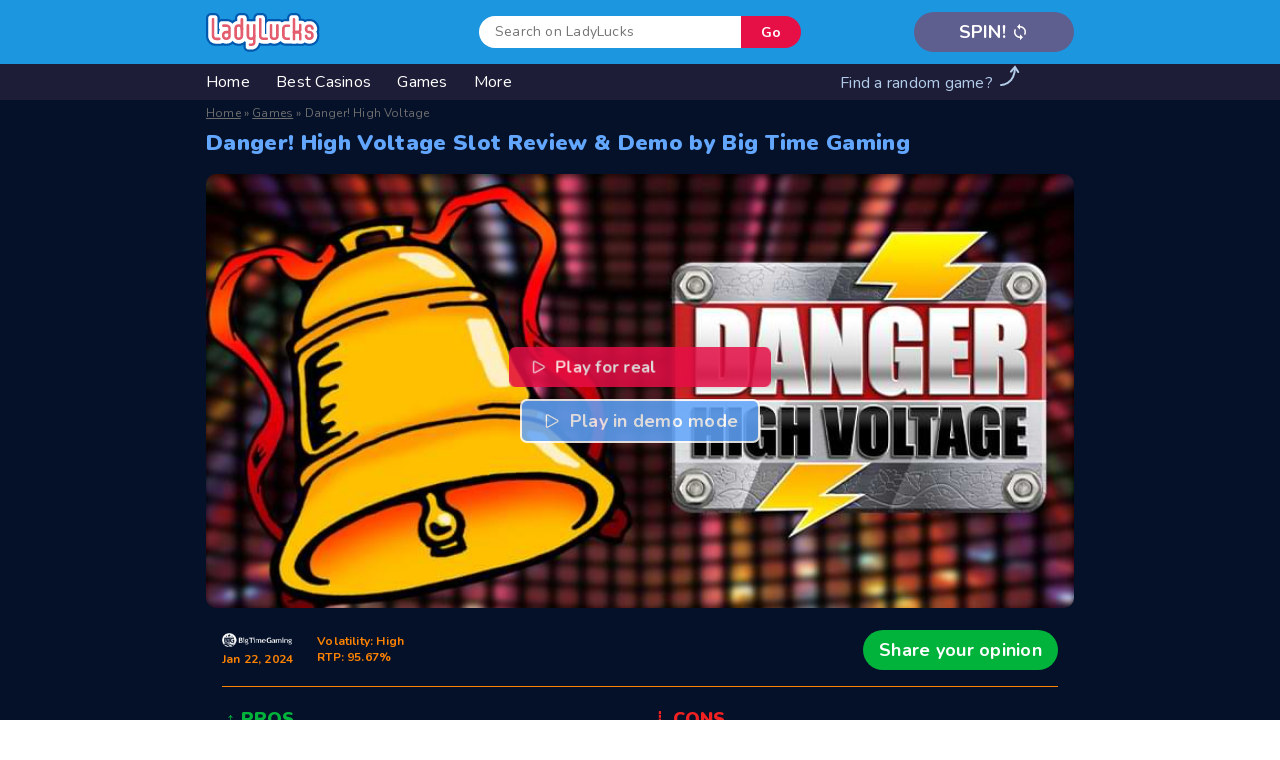

--- FILE ---
content_type: text/html; charset=UTF-8
request_url: https://www.ladylucks.co.uk/casino/danger-high-voltage/
body_size: 33712
content:
<!DOCTYPE html>
<html lang="en-GB" prefix="og: https://ogp.me/ns#">
	<head><meta charset="UTF-8"><script>if(navigator.userAgent.match(/MSIE|Internet Explorer/i)||navigator.userAgent.match(/Trident\/7\..*?rv:11/i)){var href=document.location.href;if(!href.match(/[?&]nowprocket/)){if(href.indexOf("?")==-1){if(href.indexOf("#")==-1){document.location.href=href+"?nowprocket=1"}else{document.location.href=href.replace("#","?nowprocket=1#")}}else{if(href.indexOf("#")==-1){document.location.href=href+"&nowprocket=1"}else{document.location.href=href.replace("#","&nowprocket=1#")}}}}</script><script>class RocketLazyLoadScripts{constructor(){this.v="1.2.5.1",this.triggerEvents=["keydown","mousedown","mousemove","touchmove","touchstart","touchend","wheel"],this.userEventHandler=this._triggerListener.bind(this),this.touchStartHandler=this._onTouchStart.bind(this),this.touchMoveHandler=this._onTouchMove.bind(this),this.touchEndHandler=this._onTouchEnd.bind(this),this.clickHandler=this._onClick.bind(this),this.interceptedClicks=[],this.interceptedClickListeners=[],this._interceptClickListeners(this),window.addEventListener("pageshow",e=>{this.persisted=e.persisted,this.everythingLoaded&&this._triggerLastFunctions()}),document.addEventListener("DOMContentLoaded",()=>{this._preconnect3rdParties()}),this.delayedScripts={normal:[],async:[],defer:[]},this.trash=[],this.allJQueries=[]}_addUserInteractionListener(e){if(document.hidden){e._triggerListener();return}this.triggerEvents.forEach(t=>window.addEventListener(t,e.userEventHandler,{passive:!0})),window.addEventListener("touchstart",e.touchStartHandler,{passive:!0}),window.addEventListener("mousedown",e.touchStartHandler),document.addEventListener("visibilitychange",e.userEventHandler)}_removeUserInteractionListener(){this.triggerEvents.forEach(e=>window.removeEventListener(e,this.userEventHandler,{passive:!0})),document.removeEventListener("visibilitychange",this.userEventHandler)}_onTouchStart(e){"HTML"!==e.target.tagName&&(window.addEventListener("touchend",this.touchEndHandler),window.addEventListener("mouseup",this.touchEndHandler),window.addEventListener("touchmove",this.touchMoveHandler,{passive:!0}),window.addEventListener("mousemove",this.touchMoveHandler),e.target.addEventListener("click",this.clickHandler),this._disableOtherEventListeners(e.target,!0),this._renameDOMAttribute(e.target,"onclick","rocket-onclick"),this._pendingClickStarted())}_onTouchMove(e){window.removeEventListener("touchend",this.touchEndHandler),window.removeEventListener("mouseup",this.touchEndHandler),window.removeEventListener("touchmove",this.touchMoveHandler,{passive:!0}),window.removeEventListener("mousemove",this.touchMoveHandler),e.target.removeEventListener("click",this.clickHandler),this._disableOtherEventListeners(e.target,!1),this._renameDOMAttribute(e.target,"rocket-onclick","onclick"),this._pendingClickFinished()}_onTouchEnd(){window.removeEventListener("touchend",this.touchEndHandler),window.removeEventListener("mouseup",this.touchEndHandler),window.removeEventListener("touchmove",this.touchMoveHandler,{passive:!0}),window.removeEventListener("mousemove",this.touchMoveHandler)}_onClick(e){e.target.removeEventListener("click",this.clickHandler),this._disableOtherEventListeners(e.target,!1),this._renameDOMAttribute(e.target,"rocket-onclick","onclick"),this.interceptedClicks.push(e),e.preventDefault(),e.stopPropagation(),e.stopImmediatePropagation(),this._pendingClickFinished()}_replayClicks(){window.removeEventListener("touchstart",this.touchStartHandler,{passive:!0}),window.removeEventListener("mousedown",this.touchStartHandler),this.interceptedClicks.forEach(e=>{e.target.dispatchEvent(new MouseEvent("click",{view:e.view,bubbles:!0,cancelable:!0}))})}_interceptClickListeners(e){EventTarget.prototype.addEventListenerBase=EventTarget.prototype.addEventListener,EventTarget.prototype.addEventListener=function(t,i,r){"click"!==t||e.windowLoaded||i===e.clickHandler||e.interceptedClickListeners.push({target:this,func:i,options:r}),(this||window).addEventListenerBase(t,i,r)}}_disableOtherEventListeners(e,t){this.interceptedClickListeners.forEach(i=>{i.target===e&&(t?e.removeEventListener("click",i.func,i.options):e.addEventListener("click",i.func,i.options))}),e.parentNode!==document.documentElement&&this._disableOtherEventListeners(e.parentNode,t)}_waitForPendingClicks(){return new Promise(e=>{this._isClickPending?this._pendingClickFinished=e:e()})}_pendingClickStarted(){this._isClickPending=!0}_pendingClickFinished(){this._isClickPending=!1}_renameDOMAttribute(e,t,i){e.hasAttribute&&e.hasAttribute(t)&&(event.target.setAttribute(i,event.target.getAttribute(t)),event.target.removeAttribute(t))}_triggerListener(){this._removeUserInteractionListener(this),"loading"===document.readyState?document.addEventListener("DOMContentLoaded",this._loadEverythingNow.bind(this)):this._loadEverythingNow()}_preconnect3rdParties(){let e=[];document.querySelectorAll("script[type=rocketlazyloadscript][data-rocket-src]").forEach(t=>{let i=t.getAttribute("data-rocket-src");if(i&&0!==i.indexOf("data:")){0===i.indexOf("//")&&(i=location.protocol+i);try{let r=new URL(i).origin;r!==location.origin&&e.push({src:r,crossOrigin:t.crossOrigin||"module"===t.getAttribute("data-rocket-type")})}catch(n){}}}),e=[...new Map(e.map(e=>[JSON.stringify(e),e])).values()],this._batchInjectResourceHints(e,"preconnect")}async _loadEverythingNow(){this.lastBreath=Date.now(),this._delayEventListeners(this),this._delayJQueryReady(this),this._handleDocumentWrite(),this._registerAllDelayedScripts(),this._preloadAllScripts(),await this._loadScriptsFromList(this.delayedScripts.normal),await this._loadScriptsFromList(this.delayedScripts.defer),await this._loadScriptsFromList(this.delayedScripts.async);try{await this._triggerDOMContentLoaded(),await this._pendingWebpackRequests(this),await this._triggerWindowLoad()}catch(e){console.error(e)}window.dispatchEvent(new Event("rocket-allScriptsLoaded")),this.everythingLoaded=!0,this._waitForPendingClicks().then(()=>{this._replayClicks()}),this._emptyTrash()}_registerAllDelayedScripts(){document.querySelectorAll("script[type=rocketlazyloadscript]").forEach(e=>{e.hasAttribute("data-rocket-src")?e.hasAttribute("async")&&!1!==e.async?this.delayedScripts.async.push(e):e.hasAttribute("defer")&&!1!==e.defer||"module"===e.getAttribute("data-rocket-type")?this.delayedScripts.defer.push(e):this.delayedScripts.normal.push(e):this.delayedScripts.normal.push(e)})}async _transformScript(e){if(await this._littleBreath(),!0===e.noModule&&"noModule"in HTMLScriptElement.prototype){e.setAttribute("data-rocket-status","skipped");return}return new Promise(t=>{let i;function r(){(i||e).setAttribute("data-rocket-status","executed"),t()}try{if(navigator.userAgent.indexOf("Firefox/")>0||""===navigator.vendor)i=document.createElement("script"),[...e.attributes].forEach(e=>{let t=e.nodeName;"type"!==t&&("data-rocket-type"===t&&(t="type"),"data-rocket-src"===t&&(t="src"),i.setAttribute(t,e.nodeValue))}),e.text&&(i.text=e.text),i.hasAttribute("src")?(i.addEventListener("load",r),i.addEventListener("error",function(){i.setAttribute("data-rocket-status","failed"),t()}),setTimeout(()=>{i.isConnected||t()},1)):(i.text=e.text,r()),e.parentNode.replaceChild(i,e);else{let n=e.getAttribute("data-rocket-type"),s=e.getAttribute("data-rocket-src");n?(e.type=n,e.removeAttribute("data-rocket-type")):e.removeAttribute("type"),e.addEventListener("load",r),e.addEventListener("error",function(){e.setAttribute("data-rocket-status","failed"),t()}),s?(e.removeAttribute("data-rocket-src"),e.src=s):e.src="data:text/javascript;base64,"+window.btoa(unescape(encodeURIComponent(e.text)))}}catch(a){e.setAttribute("data-rocket-status","failed"),t()}})}async _loadScriptsFromList(e){let t=e.shift();return t&&t.isConnected?(await this._transformScript(t),this._loadScriptsFromList(e)):Promise.resolve()}_preloadAllScripts(){this._batchInjectResourceHints([...this.delayedScripts.normal,...this.delayedScripts.defer,...this.delayedScripts.async],"preload")}_batchInjectResourceHints(e,t){var i=document.createDocumentFragment();e.forEach(e=>{let r=e.getAttribute&&e.getAttribute("data-rocket-src")||e.src;if(r){let n=document.createElement("link");n.href=r,n.rel=t,"preconnect"!==t&&(n.as="script"),e.getAttribute&&"module"===e.getAttribute("data-rocket-type")&&(n.crossOrigin=!0),e.crossOrigin&&(n.crossOrigin=e.crossOrigin),e.integrity&&(n.integrity=e.integrity),i.appendChild(n),this.trash.push(n)}}),document.head.appendChild(i)}_delayEventListeners(e){let t={};function i(i,r){return t[r].eventsToRewrite.indexOf(i)>=0&&!e.everythingLoaded?"rocket-"+i:i}function r(e,r){var n;!t[n=e]&&(t[n]={originalFunctions:{add:n.addEventListener,remove:n.removeEventListener},eventsToRewrite:[]},n.addEventListener=function(){arguments[0]=i(arguments[0],n),t[n].originalFunctions.add.apply(n,arguments)},n.removeEventListener=function(){arguments[0]=i(arguments[0],n),t[n].originalFunctions.remove.apply(n,arguments)}),t[e].eventsToRewrite.push(r)}function n(t,i){let r=t[i];t[i]=null,Object.defineProperty(t,i,{get:()=>r||function(){},set(n){e.everythingLoaded?r=n:t["rocket"+i]=r=n}})}r(document,"DOMContentLoaded"),r(window,"DOMContentLoaded"),r(window,"load"),r(window,"pageshow"),r(document,"readystatechange"),n(document,"onreadystatechange"),n(window,"onload"),n(window,"onpageshow")}_delayJQueryReady(e){let t;function i(t){return e.everythingLoaded?t:t.split(" ").map(e=>"load"===e||0===e.indexOf("load.")?"rocket-jquery-load":e).join(" ")}function r(r){if(r&&r.fn&&!e.allJQueries.includes(r)){r.fn.ready=r.fn.init.prototype.ready=function(t){return e.domReadyFired?t.bind(document)(r):document.addEventListener("rocket-DOMContentLoaded",()=>t.bind(document)(r)),r([])};let n=r.fn.on;r.fn.on=r.fn.init.prototype.on=function(){return this[0]===window&&("string"==typeof arguments[0]||arguments[0]instanceof String?arguments[0]=i(arguments[0]):"object"==typeof arguments[0]&&Object.keys(arguments[0]).forEach(e=>{let t=arguments[0][e];delete arguments[0][e],arguments[0][i(e)]=t})),n.apply(this,arguments),this},e.allJQueries.push(r)}t=r}r(window.jQuery),Object.defineProperty(window,"jQuery",{get:()=>t,set(e){r(e)}})}async _pendingWebpackRequests(e){let t=document.querySelector("script[data-webpack]");async function i(){return new Promise(e=>{t.addEventListener("load",e),t.addEventListener("error",e)})}t&&(await i(),await e._requestAnimFrame(),await e._pendingWebpackRequests(e))}async _triggerDOMContentLoaded(){this.domReadyFired=!0,await this._littleBreath(),document.dispatchEvent(new Event("rocket-readystatechange")),await this._littleBreath(),document.rocketonreadystatechange&&document.rocketonreadystatechange(),await this._littleBreath(),document.dispatchEvent(new Event("rocket-DOMContentLoaded")),await this._littleBreath(),window.dispatchEvent(new Event("rocket-DOMContentLoaded"))}async _triggerWindowLoad(){await this._littleBreath(),document.dispatchEvent(new Event("rocket-readystatechange")),await this._littleBreath(),document.rocketonreadystatechange&&document.rocketonreadystatechange(),await this._littleBreath(),window.dispatchEvent(new Event("rocket-load")),await this._littleBreath(),window.rocketonload&&window.rocketonload(),await this._littleBreath(),this.allJQueries.forEach(e=>e(window).trigger("rocket-jquery-load")),await this._littleBreath();let e=new Event("rocket-pageshow");e.persisted=this.persisted,window.dispatchEvent(e),await this._littleBreath(),window.rocketonpageshow&&window.rocketonpageshow({persisted:this.persisted}),this.windowLoaded=!0}_triggerLastFunctions(){document.onreadystatechange&&document.onreadystatechange(),window.onload&&window.onload(),window.onpageshow&&window.onpageshow({persisted:this.persisted})}_handleDocumentWrite(){let e=new Map;document.write=document.writeln=function(t){let i=document.currentScript;i||console.error("WPRocket unable to document.write this: "+t);let r=document.createRange(),n=i.parentElement,s=e.get(i);void 0===s&&(s=i.nextSibling,e.set(i,s));let a=document.createDocumentFragment();r.setStart(a,0),a.appendChild(r.createContextualFragment(t)),n.insertBefore(a,s)}}async _littleBreath(){Date.now()-this.lastBreath>45&&(await this._requestAnimFrame(),this.lastBreath=Date.now())}async _requestAnimFrame(){return document.hidden?new Promise(e=>setTimeout(e)):new Promise(e=>requestAnimationFrame(e))}_emptyTrash(){this.trash.forEach(e=>e.remove())}static run(){let e=new RocketLazyLoadScripts;e._addUserInteractionListener(e)}}RocketLazyLoadScripts.run();</script>
		
	    <title>Danger! High Voltage Slot Review (RTP 95.67%) - Play Free Demo</title><link rel="preload" as="style" href="https://fonts.googleapis.com/css2?family=Nunito:ital,wght@0,400;0,700;0,900;1,400&#038;display=swap" /><link rel="stylesheet" href="https://fonts.googleapis.com/css2?family=Nunito:ital,wght@0,400;0,700;0,900;1,400&#038;display=swap" media="print" onload="this.media='all'" /><noscript><link rel="stylesheet" href="https://fonts.googleapis.com/css2?family=Nunito:ital,wght@0,400;0,700;0,900;1,400&#038;display=swap" /></noscript>
		<meta name='viewport' content='width=device-width, initial-scale=1.0, maximum-scale=2.0'/>
		<meta property='article:author' content="https://www.ladylucks.co.uk/author/philippe/"/>
	    <meta http-equiv="X-UA-Compatible" content="IE=edge">
	    <link rel="profile" href="https://gmpg.org/xfn/11">
		<script type="rocketlazyloadscript" data-rocket-type="text/javascript">
    (function() {
  var pvData = {"source":"Direct","referrer":"Direct","visitor_type":"logged out","visitor_login_status":"logged out","visitor_id":0,"page_title":"Danger! High Voltage Slot Review (RTP 95.67%) - Play Free Demo","post_type":"games","post_type_with_prefix":"single games","post_categories":"","post_tags":"","post_author":"Philippe","post_full_date":"22nd January 2024","post_year":"2024","post_month":"01","post_day":"22","is_front_page":0,"is_home":1,"search_query":"","search_results_count":0};
  var body = {
    url: encodeURIComponent(window.location.href),
    referrer: encodeURIComponent(document.referrer)
  };

  function makePostRequest(e,t){var n=[];if(t.body){for(var o in t.body)n.push(encodeURIComponent(o)+"="+encodeURIComponent(t.body[o]));t.body=n.join("&")}return window.fetch?new Promise(n=>{var o={method:"POST",headers:{"Content-Type":"application/x-www-form-urlencoded"},redirect:"follow",body:{},...t};window.fetch(e,o).then(e=>{n(e.text())})}):new Promise(t=>{var o;"undefined"==typeof XMLHttpRequest&&t(null),(o=new XMLHttpRequest).open("POST",e,!0),o.onreadystatechange=function(){4==o.readyState&&200==o.status&&t(o.responseText)},o.setRequestHeader("Content-type","application/x-www-form-urlencoded"),o.send(n.join("&"))})}
  function observeAjaxCartActions(e){new PerformanceObserver(function(t){for(var n=t.getEntries(),r=0;r<n.length;r++)["xmlhttprequest","fetch"].includes(n[r].initiatorType)&&['=get_refreshed_fragments', 'add_to_cart'].some(p => n[r].name.includes(p))&&fetchCart(e)}).observe({entryTypes:["resource"]})};

  function fetchCart(adapter) {
    makePostRequest("//www.ladylucks.co.uk/index.php?plugin=optimonk&action=cartData", { body })
      .then((response) => {
        var data = JSON.parse(response);
        setCartData(data, adapter);
      })
  }

  function setCartData(cartData, adapter) {
    adapter.Cart.clear();

    cartData.cart.forEach(cartItem => {
      adapter.Cart.add(cartItem.sku, {quantity: cartItem.quantity, price: cartItem.price, name: cartItem.name});
    });
    Object.keys(cartData.avs).forEach((key, value) => {
      adapter.attr(`wp_${key}`, cartData.avs[key]);
    })
  }

  function setAssocData(assocData, adapter) {
    Object.keys(assocData).forEach((key) => {
      adapter.attr(`wp_${key}`, assocData[key]);
    })
  }

  var RuleHandler = {
    hasVisitorCartRules: (campaignMeta) => {
      return !!(campaignMeta.rules.visitorCart || campaignMeta.rules.visitorCartRevamp);
    },
    hasVisitorAttributeRule: (campaignMeta) => {
      return !!campaignMeta.rules.visitorAttribute;
    }
  }

  document.querySelector('html').addEventListener('optimonk#embedded-campaigns-init', function(e) {
    var campaignsData = e.parameters;

    if (!campaignsData.length) {
      return;
    }

    var adapter = window.OptiMonkEmbedded.Visitor.createAdapter();
    var hasCartRule = false;
    var hasAttributeRule = false;

    campaignsData.forEach((campaignMetaData) => {
      hasCartRule = hasCartRule || RuleHandler.hasVisitorCartRules(campaignMetaData);
      hasAttributeRule = hasAttributeRule || RuleHandler.hasVisitorAttributeRule(campaignMetaData);
    });

    setAssocData(pvData, adapter);

    if (hasCartRule) {
      observeAjaxCartActions(adapter);
      fetchCart(adapter);
    }

    if (hasAttributeRule) {
      makePostRequest("//www.ladylucks.co.uk/index.php?plugin=optimonk&action=productData", { body })
        .then((response) => {
          var data = JSON.parse(response);
          setAssocData(data, adapter);
        })
    }
  });

  document.querySelector('html').addEventListener('optimonk#campaigns_initialized', function () {
    if (!OptiMonk.campaigns) {
      return;
    }

    var adapter = window.OptiMonk.Visitor.createAdapter();

    setAssocData(pvData, adapter);

    if (OptiMonk.campaigns.filter(campaign => campaign.hasVisitorCartRules()).length) {
      observeAjaxCartActions(adapter);
      fetchCart(adapter);
    }

    if (OptiMonk.campaigns.filter(campaign => campaign.hasVisitorAttributeRules()).length) {
      makePostRequest("//www.ladylucks.co.uk/index.php?plugin=optimonk&action=productData", { body })
        .then((response) => {
          var data = JSON.parse(response);
          setAssocData(data, adapter);
        });
    }
  });
}());

</script>
<script type="rocketlazyloadscript" data-rocket-type="text/javascript" data-rocket-src="https://onsite.optimonk.com/script.js?account=54795" async></script>
<!-- Search Engine Optimization by Rank Math - https://rankmath.com/ -->
<meta name="description" content="Danger High Voltage is a slot machine created by Big Time Gaming and composed of 6 reels and 4096 paylines."/>
<meta name="robots" content="follow, index, max-snippet:-1, max-video-preview:-1, max-image-preview:large"/>
<link rel="canonical" href="https://www.ladylucks.co.uk/casino/danger-high-voltage/" />
<meta property="og:locale" content="en_GB" />
<meta property="og:type" content="article" />
<meta property="og:title" content="Danger! High Voltage Slot Review (RTP 95.67%) - Play Free Demo" />
<meta property="og:description" content="Danger High Voltage is a slot machine created by Big Time Gaming and composed of 6 reels and 4096 paylines." />
<meta property="og:url" content="https://www.ladylucks.co.uk/casino/danger-high-voltage/" />
<meta property="og:site_name" content="LadyLucks" />
<meta property="og:updated_time" content="2025-06-13T15:26:59+01:00" />
<meta property="og:image" content="https://www.ladylucks.co.uk/wp-content/uploads/2017/10/danger-high-voltage.jpg" />
<meta property="og:image:secure_url" content="https://www.ladylucks.co.uk/wp-content/uploads/2017/10/danger-high-voltage.jpg" />
<meta property="og:image:width" content="784" />
<meta property="og:image:height" content="392" />
<meta property="og:image:alt" content="Danger High Voltage Slot" />
<meta property="og:image:type" content="image/jpeg" />
<meta name="twitter:card" content="summary_large_image" />
<meta name="twitter:title" content="Danger! High Voltage Slot Review (RTP 95.67%) - Play Free Demo" />
<meta name="twitter:description" content="Danger High Voltage is a slot machine created by Big Time Gaming and composed of 6 reels and 4096 paylines." />
<meta name="twitter:image" content="https://www.ladylucks.co.uk/wp-content/uploads/2017/10/danger-high-voltage.jpg" />
<script type="application/ld+json" class="rank-math-schema">{"@context":"https://schema.org","@graph":[{"@type":"BreadcrumbList","@id":"https://www.ladylucks.co.uk/casino/danger-high-voltage/#breadcrumb","itemListElement":[{"@type":"ListItem","position":"1","item":{"@id":"https://www.ladylucks.co.uk","name":"Home"}},{"@type":"ListItem","position":"2","item":{"@id":"https://www.ladylucks.co.uk/casino/danger-high-voltage/","name":"Danger! High Voltage"}}]}]}</script>
<!-- /Rank Math WordPress SEO plugin -->

<link rel='dns-prefetch' href='//use.fontawesome.com' />
<link rel='dns-prefetch' href='//www.googletagmanager.com' />
<link href='https://fonts.gstatic.com' crossorigin rel='preconnect' />
<link rel="alternate" type="application/rss+xml" title="LadyLucks Casino UK &raquo; Danger! High Voltage Comments Feed" href="https://www.ladylucks.co.uk/casino/danger-high-voltage/feed/" />
<style id='wp-emoji-styles-inline-css' type='text/css'>

	img.wp-smiley, img.emoji {
		display: inline !important;
		border: none !important;
		box-shadow: none !important;
		height: 1em !important;
		width: 1em !important;
		margin: 0 0.07em !important;
		vertical-align: -0.1em !important;
		background: none !important;
		padding: 0 !important;
	}
</style>
<link rel='stylesheet' id='wp-block-library-css' href='https://www.ladylucks.co.uk/wp-includes/css/dist/block-library/style.min.css?ver=6.4.3' type='text/css' media='all' />
<style id='rank-math-toc-block-style-inline-css' type='text/css'>
.wp-block-rank-math-toc-block nav ol{counter-reset:item}.wp-block-rank-math-toc-block nav ol li{display:block}.wp-block-rank-math-toc-block nav ol li:before{content:counters(item, ".") " ";counter-increment:item}

</style>
<style id='classic-theme-styles-inline-css' type='text/css'>
/*! This file is auto-generated */
.wp-block-button__link{color:#fff;background-color:#32373c;border-radius:9999px;box-shadow:none;text-decoration:none;padding:calc(.667em + 2px) calc(1.333em + 2px);font-size:1.125em}.wp-block-file__button{background:#32373c;color:#fff;text-decoration:none}
</style>
<style id='global-styles-inline-css' type='text/css'>
body{--wp--preset--color--black: #000000;--wp--preset--color--cyan-bluish-gray: #abb8c3;--wp--preset--color--white: #ffffff;--wp--preset--color--pale-pink: #f78da7;--wp--preset--color--vivid-red: #cf2e2e;--wp--preset--color--luminous-vivid-orange: #ff6900;--wp--preset--color--luminous-vivid-amber: #fcb900;--wp--preset--color--light-green-cyan: #7bdcb5;--wp--preset--color--vivid-green-cyan: #00d084;--wp--preset--color--pale-cyan-blue: #8ed1fc;--wp--preset--color--vivid-cyan-blue: #0693e3;--wp--preset--color--vivid-purple: #9b51e0;--wp--preset--gradient--vivid-cyan-blue-to-vivid-purple: linear-gradient(135deg,rgba(6,147,227,1) 0%,rgb(155,81,224) 100%);--wp--preset--gradient--light-green-cyan-to-vivid-green-cyan: linear-gradient(135deg,rgb(122,220,180) 0%,rgb(0,208,130) 100%);--wp--preset--gradient--luminous-vivid-amber-to-luminous-vivid-orange: linear-gradient(135deg,rgba(252,185,0,1) 0%,rgba(255,105,0,1) 100%);--wp--preset--gradient--luminous-vivid-orange-to-vivid-red: linear-gradient(135deg,rgba(255,105,0,1) 0%,rgb(207,46,46) 100%);--wp--preset--gradient--very-light-gray-to-cyan-bluish-gray: linear-gradient(135deg,rgb(238,238,238) 0%,rgb(169,184,195) 100%);--wp--preset--gradient--cool-to-warm-spectrum: linear-gradient(135deg,rgb(74,234,220) 0%,rgb(151,120,209) 20%,rgb(207,42,186) 40%,rgb(238,44,130) 60%,rgb(251,105,98) 80%,rgb(254,248,76) 100%);--wp--preset--gradient--blush-light-purple: linear-gradient(135deg,rgb(255,206,236) 0%,rgb(152,150,240) 100%);--wp--preset--gradient--blush-bordeaux: linear-gradient(135deg,rgb(254,205,165) 0%,rgb(254,45,45) 50%,rgb(107,0,62) 100%);--wp--preset--gradient--luminous-dusk: linear-gradient(135deg,rgb(255,203,112) 0%,rgb(199,81,192) 50%,rgb(65,88,208) 100%);--wp--preset--gradient--pale-ocean: linear-gradient(135deg,rgb(255,245,203) 0%,rgb(182,227,212) 50%,rgb(51,167,181) 100%);--wp--preset--gradient--electric-grass: linear-gradient(135deg,rgb(202,248,128) 0%,rgb(113,206,126) 100%);--wp--preset--gradient--midnight: linear-gradient(135deg,rgb(2,3,129) 0%,rgb(40,116,252) 100%);--wp--preset--font-size--small: 13px;--wp--preset--font-size--medium: 20px;--wp--preset--font-size--large: 36px;--wp--preset--font-size--x-large: 42px;--wp--preset--spacing--20: 0.44rem;--wp--preset--spacing--30: 0.67rem;--wp--preset--spacing--40: 1rem;--wp--preset--spacing--50: 1.5rem;--wp--preset--spacing--60: 2.25rem;--wp--preset--spacing--70: 3.38rem;--wp--preset--spacing--80: 5.06rem;--wp--preset--shadow--natural: 6px 6px 9px rgba(0, 0, 0, 0.2);--wp--preset--shadow--deep: 12px 12px 50px rgba(0, 0, 0, 0.4);--wp--preset--shadow--sharp: 6px 6px 0px rgba(0, 0, 0, 0.2);--wp--preset--shadow--outlined: 6px 6px 0px -3px rgba(255, 255, 255, 1), 6px 6px rgba(0, 0, 0, 1);--wp--preset--shadow--crisp: 6px 6px 0px rgba(0, 0, 0, 1);}:where(.is-layout-flex){gap: 0.5em;}:where(.is-layout-grid){gap: 0.5em;}body .is-layout-flow > .alignleft{float: left;margin-inline-start: 0;margin-inline-end: 2em;}body .is-layout-flow > .alignright{float: right;margin-inline-start: 2em;margin-inline-end: 0;}body .is-layout-flow > .aligncenter{margin-left: auto !important;margin-right: auto !important;}body .is-layout-constrained > .alignleft{float: left;margin-inline-start: 0;margin-inline-end: 2em;}body .is-layout-constrained > .alignright{float: right;margin-inline-start: 2em;margin-inline-end: 0;}body .is-layout-constrained > .aligncenter{margin-left: auto !important;margin-right: auto !important;}body .is-layout-constrained > :where(:not(.alignleft):not(.alignright):not(.alignfull)){max-width: var(--wp--style--global--content-size);margin-left: auto !important;margin-right: auto !important;}body .is-layout-constrained > .alignwide{max-width: var(--wp--style--global--wide-size);}body .is-layout-flex{display: flex;}body .is-layout-flex{flex-wrap: wrap;align-items: center;}body .is-layout-flex > *{margin: 0;}body .is-layout-grid{display: grid;}body .is-layout-grid > *{margin: 0;}:where(.wp-block-columns.is-layout-flex){gap: 2em;}:where(.wp-block-columns.is-layout-grid){gap: 2em;}:where(.wp-block-post-template.is-layout-flex){gap: 1.25em;}:where(.wp-block-post-template.is-layout-grid){gap: 1.25em;}.has-black-color{color: var(--wp--preset--color--black) !important;}.has-cyan-bluish-gray-color{color: var(--wp--preset--color--cyan-bluish-gray) !important;}.has-white-color{color: var(--wp--preset--color--white) !important;}.has-pale-pink-color{color: var(--wp--preset--color--pale-pink) !important;}.has-vivid-red-color{color: var(--wp--preset--color--vivid-red) !important;}.has-luminous-vivid-orange-color{color: var(--wp--preset--color--luminous-vivid-orange) !important;}.has-luminous-vivid-amber-color{color: var(--wp--preset--color--luminous-vivid-amber) !important;}.has-light-green-cyan-color{color: var(--wp--preset--color--light-green-cyan) !important;}.has-vivid-green-cyan-color{color: var(--wp--preset--color--vivid-green-cyan) !important;}.has-pale-cyan-blue-color{color: var(--wp--preset--color--pale-cyan-blue) !important;}.has-vivid-cyan-blue-color{color: var(--wp--preset--color--vivid-cyan-blue) !important;}.has-vivid-purple-color{color: var(--wp--preset--color--vivid-purple) !important;}.has-black-background-color{background-color: var(--wp--preset--color--black) !important;}.has-cyan-bluish-gray-background-color{background-color: var(--wp--preset--color--cyan-bluish-gray) !important;}.has-white-background-color{background-color: var(--wp--preset--color--white) !important;}.has-pale-pink-background-color{background-color: var(--wp--preset--color--pale-pink) !important;}.has-vivid-red-background-color{background-color: var(--wp--preset--color--vivid-red) !important;}.has-luminous-vivid-orange-background-color{background-color: var(--wp--preset--color--luminous-vivid-orange) !important;}.has-luminous-vivid-amber-background-color{background-color: var(--wp--preset--color--luminous-vivid-amber) !important;}.has-light-green-cyan-background-color{background-color: var(--wp--preset--color--light-green-cyan) !important;}.has-vivid-green-cyan-background-color{background-color: var(--wp--preset--color--vivid-green-cyan) !important;}.has-pale-cyan-blue-background-color{background-color: var(--wp--preset--color--pale-cyan-blue) !important;}.has-vivid-cyan-blue-background-color{background-color: var(--wp--preset--color--vivid-cyan-blue) !important;}.has-vivid-purple-background-color{background-color: var(--wp--preset--color--vivid-purple) !important;}.has-black-border-color{border-color: var(--wp--preset--color--black) !important;}.has-cyan-bluish-gray-border-color{border-color: var(--wp--preset--color--cyan-bluish-gray) !important;}.has-white-border-color{border-color: var(--wp--preset--color--white) !important;}.has-pale-pink-border-color{border-color: var(--wp--preset--color--pale-pink) !important;}.has-vivid-red-border-color{border-color: var(--wp--preset--color--vivid-red) !important;}.has-luminous-vivid-orange-border-color{border-color: var(--wp--preset--color--luminous-vivid-orange) !important;}.has-luminous-vivid-amber-border-color{border-color: var(--wp--preset--color--luminous-vivid-amber) !important;}.has-light-green-cyan-border-color{border-color: var(--wp--preset--color--light-green-cyan) !important;}.has-vivid-green-cyan-border-color{border-color: var(--wp--preset--color--vivid-green-cyan) !important;}.has-pale-cyan-blue-border-color{border-color: var(--wp--preset--color--pale-cyan-blue) !important;}.has-vivid-cyan-blue-border-color{border-color: var(--wp--preset--color--vivid-cyan-blue) !important;}.has-vivid-purple-border-color{border-color: var(--wp--preset--color--vivid-purple) !important;}.has-vivid-cyan-blue-to-vivid-purple-gradient-background{background: var(--wp--preset--gradient--vivid-cyan-blue-to-vivid-purple) !important;}.has-light-green-cyan-to-vivid-green-cyan-gradient-background{background: var(--wp--preset--gradient--light-green-cyan-to-vivid-green-cyan) !important;}.has-luminous-vivid-amber-to-luminous-vivid-orange-gradient-background{background: var(--wp--preset--gradient--luminous-vivid-amber-to-luminous-vivid-orange) !important;}.has-luminous-vivid-orange-to-vivid-red-gradient-background{background: var(--wp--preset--gradient--luminous-vivid-orange-to-vivid-red) !important;}.has-very-light-gray-to-cyan-bluish-gray-gradient-background{background: var(--wp--preset--gradient--very-light-gray-to-cyan-bluish-gray) !important;}.has-cool-to-warm-spectrum-gradient-background{background: var(--wp--preset--gradient--cool-to-warm-spectrum) !important;}.has-blush-light-purple-gradient-background{background: var(--wp--preset--gradient--blush-light-purple) !important;}.has-blush-bordeaux-gradient-background{background: var(--wp--preset--gradient--blush-bordeaux) !important;}.has-luminous-dusk-gradient-background{background: var(--wp--preset--gradient--luminous-dusk) !important;}.has-pale-ocean-gradient-background{background: var(--wp--preset--gradient--pale-ocean) !important;}.has-electric-grass-gradient-background{background: var(--wp--preset--gradient--electric-grass) !important;}.has-midnight-gradient-background{background: var(--wp--preset--gradient--midnight) !important;}.has-small-font-size{font-size: var(--wp--preset--font-size--small) !important;}.has-medium-font-size{font-size: var(--wp--preset--font-size--medium) !important;}.has-large-font-size{font-size: var(--wp--preset--font-size--large) !important;}.has-x-large-font-size{font-size: var(--wp--preset--font-size--x-large) !important;}
.wp-block-navigation a:where(:not(.wp-element-button)){color: inherit;}
:where(.wp-block-post-template.is-layout-flex){gap: 1.25em;}:where(.wp-block-post-template.is-layout-grid){gap: 1.25em;}
:where(.wp-block-columns.is-layout-flex){gap: 2em;}:where(.wp-block-columns.is-layout-grid){gap: 2em;}
.wp-block-pullquote{font-size: 1.5em;line-height: 1.6;}
</style>
<link data-minify="1" rel='stylesheet' id='CALCULATIONCF7-front-css-css' href='https://www.ladylucks.co.uk/wp-content/cache/min/1/wp-content/plugins/calculation-for-contact-form-7/assets/css/front.css?ver=1749826420' type='text/css' media='all' />
<link data-minify="1" rel='stylesheet' id='wagering-calculator-style-css' href='https://www.ladylucks.co.uk/wp-content/cache/min/1/wp-content/plugins/wagering-calculator/css/style.css?ver=1749826420' type='text/css' media='all' />
<style id='wagering-calculator-style-inline-css' type='text/css'>

    @font-face {
        font-family: 'Material Icons';
        font-style: normal;
        font-weight: 400;
        font-display: swap;
        src: url('https://www.ladylucks.co.uk/wp-content/plugins/wagering-calculator/fonts/MaterialIcons-Regular.woff2') format('woff2');
    }

    @font-face {
        font-family: 'ar_reg';
        src: url('https://www.ladylucks.co.uk/wp-content/plugins/wagering-calculator/fonts/ar_reg.woff') format('woff');
        font-display: swap;
    }

    @font-face {
        font-family: 'ar_demi';
        src: url('https://www.ladylucks.co.uk/wp-content/plugins/wagering-calculator/fonts/ar_demi.woff') format('woff');
        font-display: swap;
    }

    @font-face {
        font-family: 'ar_demi_it';
        src: url('https://www.ladylucks.co.uk/wp-content/plugins/wagering-calculator/fonts/ar_demi_it.woff') format('woff');
        font-display: swap;
    }

    @font-face {
        font-family: 'ar_bold';
        src: url('https://www.ladylucks.co.uk/wp-content/plugins/wagering-calculator/fonts/ar_bold.woff') format('woff');
        font-display: swap;
    }

    .material-icons, body * {
        -webkit-font-smoothing: antialiased;
    }

    .material-icons {
        font-family: 'Material Icons' !important;
        font-weight: 400;
        font-style: normal;
        font-size: 24px;
        display: inline-block;
        line-height: 1;
        text-transform: none;
        letter-spacing: normal;
        white-space: nowrap;
        direction: ltr;
        text-rendering: optimizeLegibility;
        -moz-osx-font-smoothing: grayscale;
        -webkit-font-feature-settings: 'liga';
        font-feature-settings: 'liga';
        vertical-align: middle;
    }
    
</style>
<link data-minify="1" rel='stylesheet' id='wpda_wpdp_public-css' href='https://www.ladylucks.co.uk/wp-content/cache/min/1/wp-content/plugins/wp-data-access/assets/css/wpda_public.css?ver=1749826420' type='text/css' media='all' />
<link data-minify="1" rel='stylesheet' id='slb_core-css' href='https://www.ladylucks.co.uk/wp-content/cache/min/1/wp-content/plugins/simple-lightbox/client/css/app.css?ver=1749826420' type='text/css' media='all' />
<link data-minify="1" rel='stylesheet' id='heateor_sss_frontend_css-css' href='https://www.ladylucks.co.uk/wp-content/cache/min/1/wp-content/plugins/sassy-social-share/public/css/sassy-social-share-public.css?ver=1749826420' type='text/css' media='all' />
<style id='heateor_sss_frontend_css-inline-css' type='text/css'>
.heateor_sss_button_instagram span.heateor_sss_svg,a.heateor_sss_instagram span.heateor_sss_svg{background:radial-gradient(circle at 30% 107%,#fdf497 0,#fdf497 5%,#fd5949 45%,#d6249f 60%,#285aeb 90%)}.heateor_sss_horizontal_sharing .heateor_sss_svg,.heateor_sss_standard_follow_icons_container .heateor_sss_svg{color:#fff;border-width:0px;border-style:solid;border-color:transparent}.heateor_sss_horizontal_sharing .heateorSssTCBackground{color:#666}.heateor_sss_horizontal_sharing span.heateor_sss_svg:hover,.heateor_sss_standard_follow_icons_container span.heateor_sss_svg:hover{border-color:transparent;}.heateor_sss_vertical_sharing span.heateor_sss_svg,.heateor_sss_floating_follow_icons_container span.heateor_sss_svg{color:#fff;border-width:0px;border-style:solid;border-color:transparent;}.heateor_sss_vertical_sharing .heateorSssTCBackground{color:#666;}.heateor_sss_vertical_sharing span.heateor_sss_svg:hover,.heateor_sss_floating_follow_icons_container span.heateor_sss_svg:hover{border-color:transparent;}@media screen and (max-width:783px) {.heateor_sss_vertical_sharing{display:none!important}}
</style>
<link data-minify="1" rel='stylesheet' id='tablepress-default-css' href='https://www.ladylucks.co.uk/wp-content/cache/min/1/wp-content/plugins/tablepress/css/build/default.css?ver=1749826420' type='text/css' media='all' />
<link rel='stylesheet' id='tablepress-responsive-tables-css' href='https://www.ladylucks.co.uk/wp-content/plugins/tablepress-responsive-tables/css/tablepress-responsive.min.css?ver=1.8' type='text/css' media='all' />
<link data-minify="1" rel='stylesheet' id='wpra_front_css-css' href='https://www.ladylucks.co.uk/wp-content/cache/min/1/wp-content/plugins/wp-reactions-lite/assets/css/front.css?ver=1749826420' type='text/css' media='all' />
<link data-minify="1" rel='stylesheet' id='wpra_common_css-css' href='https://www.ladylucks.co.uk/wp-content/cache/min/1/wp-content/plugins/wp-reactions-lite/assets/css/common.css?ver=1749826420' type='text/css' media='all' />
<link data-minify="1" rel='stylesheet' id='popup-maker-site-css' href='https://www.ladylucks.co.uk/wp-content/cache/min/1/wp-content/uploads/pum/pum-site-styles.css?ver=1749826558' type='text/css' media='all' />
<link data-minify="1" rel='stylesheet' id='bfa-font-awesome-css' href='https://www.ladylucks.co.uk/wp-content/cache/min/1/releases/v5.15.4/css/all.css?ver=1749826420' type='text/css' media='all' />
<link data-minify="1" rel='stylesheet' id='site-reviews-css' href='https://www.ladylucks.co.uk/wp-content/cache/min/1/wp-content/plugins/site-reviews/assets/styles/default.css?ver=1749826420' type='text/css' media='all' />
<style id='site-reviews-inline-css' type='text/css'>
.glsr-star-empty,.glsr-star-rating--stars[class*=" s"]>span{background-image:url(https://www.ladylucks.co.uk/wp-content/plugins/site-reviews/assets/images/stars/default/star-empty.svg)!important;-webkit-mask-image:url(https://www.ladylucks.co.uk/wp-content/plugins/site-reviews/assets/images/stars/default/star-empty.svg)!important;mask-image:url(https://www.ladylucks.co.uk/wp-content/plugins/site-reviews/assets/images/stars/default/star-empty.svg)!important}.glsr-field-is-invalid .glsr-star-rating--stars[class*=" s"]>span{background-image:url(https://www.ladylucks.co.uk/wp-content/plugins/site-reviews/assets/images/stars/default/star-error.svg)!important;-webkit-mask-image:url(https://www.ladylucks.co.uk/wp-content/plugins/site-reviews/assets/images/stars/default/star-error.svg)!important;mask-image:url(https://www.ladylucks.co.uk/wp-content/plugins/site-reviews/assets/images/stars/default/star-error.svg)!important}.glsr-star-half{background-image:url(https://www.ladylucks.co.uk/wp-content/plugins/site-reviews/assets/images/stars/default/star-half.svg)!important;-webkit-mask-image:url(https://www.ladylucks.co.uk/wp-content/plugins/site-reviews/assets/images/stars/default/star-half.svg)!important;mask-image:url(https://www.ladylucks.co.uk/wp-content/plugins/site-reviews/assets/images/stars/default/star-half.svg)!important}.glsr-star-full,.glsr-star-rating--stars[class*=" s"]>span.gl-active,.glsr-star-rating--stars[class*=" s"]>span.gl-active.gl-selected{background-image:url(https://www.ladylucks.co.uk/wp-content/plugins/site-reviews/assets/images/stars/default/star-full.svg)!important;-webkit-mask:url(https://www.ladylucks.co.uk/wp-content/plugins/site-reviews/assets/images/stars/default/star-full.svg)!important;mask:url(https://www.ladylucks.co.uk/wp-content/plugins/site-reviews/assets/images/stars/default/star-full.svg)!important}

</style>
<style id='rocket-lazyload-inline-css' type='text/css'>
.rll-youtube-player{position:relative;padding-bottom:56.23%;height:0;overflow:hidden;max-width:100%;}.rll-youtube-player:focus-within{outline: 2px solid currentColor;outline-offset: 5px;}.rll-youtube-player iframe{position:absolute;top:0;left:0;width:100%;height:100%;z-index:100;background:0 0}.rll-youtube-player img{bottom:0;display:block;left:0;margin:auto;max-width:100%;width:100%;position:absolute;right:0;top:0;border:none;height:auto;-webkit-transition:.4s all;-moz-transition:.4s all;transition:.4s all}.rll-youtube-player img:hover{-webkit-filter:brightness(75%)}.rll-youtube-player .play{height:100%;width:100%;left:0;top:0;position:absolute;background:url(https://www.ladylucks.co.uk/wp-content/plugins/wp-rocket/assets/img/youtube.png) no-repeat center;background-color: transparent !important;cursor:pointer;border:none;}
</style>
<script type="rocketlazyloadscript" data-rocket-type="text/javascript" data-rocket-src="https://www.ladylucks.co.uk/wp-content/plugins/jquery-updater/js/jquery-3.7.1.min.js?ver=3.7.1" id="jquery-core-js" defer></script>
<script type="rocketlazyloadscript" data-rocket-type="text/javascript" data-rocket-src="https://www.ladylucks.co.uk/wp-content/plugins/jquery-updater/js/jquery-migrate-3.4.1.min.js?ver=3.4.1" id="jquery-migrate-js" defer></script>
<script type="rocketlazyloadscript" data-rocket-type="text/javascript" data-rocket-src="https://www.ladylucks.co.uk/wp-includes/js/underscore.min.js?ver=1.13.4" id="underscore-js" defer></script>
<script type="rocketlazyloadscript" data-rocket-type="text/javascript" data-rocket-src="https://www.ladylucks.co.uk/wp-includes/js/backbone.min.js?ver=1.5.0" id="backbone-js" defer></script>
<script type="text/javascript" id="wp-api-request-js-extra">
/* <![CDATA[ */
var wpApiSettings = {"root":"https:\/\/www.ladylucks.co.uk\/wp-json\/","nonce":"ce3e49b63a","versionString":"wp\/v2\/"};
/* ]]> */
</script>
<script type="rocketlazyloadscript" data-rocket-type="text/javascript" data-rocket-src="https://www.ladylucks.co.uk/wp-includes/js/api-request.min.js?ver=6.4.3" id="wp-api-request-js" defer></script>
<script type="rocketlazyloadscript" data-rocket-type="text/javascript" data-rocket-src="https://www.ladylucks.co.uk/wp-includes/js/wp-api.min.js?ver=6.4.3" id="wp-api-js" defer></script>
<script type="text/javascript" id="wpda_rest_api-js-extra">
/* <![CDATA[ */
var wpdaApiSettings = {"path":"wpda"};
/* ]]> */
</script>
<script type="rocketlazyloadscript" data-minify="1" data-rocket-type="text/javascript" data-rocket-src="https://www.ladylucks.co.uk/wp-content/cache/min/1/wp-content/plugins/wp-data-access/assets/js/wpda_rest_api.js?ver=1749826421" id="wpda_rest_api-js" defer></script>
<link rel="https://api.w.org/" href="https://www.ladylucks.co.uk/wp-json/" /><link rel="alternate" type="application/json" href="https://www.ladylucks.co.uk/wp-json/wp/v2/games/22437" /><link rel="EditURI" type="application/rsd+xml" title="RSD" href="https://www.ladylucks.co.uk/xmlrpc.php?rsd" />
<meta name="generator" content="WordPress 6.4.3" />
<link rel='shortlink' href='https://www.ladylucks.co.uk/?p=22437' />
<link rel="alternate" type="application/json+oembed" href="https://www.ladylucks.co.uk/wp-json/oembed/1.0/embed?url=https%3A%2F%2Fwww.ladylucks.co.uk%2Fcasino%2Fdanger-high-voltage%2F" />
<link rel="alternate" type="text/xml+oembed" href="https://www.ladylucks.co.uk/wp-json/oembed/1.0/embed?url=https%3A%2F%2Fwww.ladylucks.co.uk%2Fcasino%2Fdanger-high-voltage%2F&#038;format=xml" />
<style type="text/css">.eafl-disclaimer-small { font-size: 0.8em; }
.eafl-disclaimer-smaller { font-size: 0.6em; }</style><meta name="generator" content="Site Kit by Google 1.123.1" /><script type="rocketlazyloadscript" data-rocket-type="text/javascript">var ajaxurl = "https://www.ladylucks.co.uk/wp-admin/admin-ajax.php";</script><script type="rocketlazyloadscript" data-rocket-type="text/javascript" id="google_gtagjs" data-rocket-src="https://www.googletagmanager.com/gtag/js?id=G-V56K962PJR" async="async"></script>
<script type="rocketlazyloadscript" data-rocket-type="text/javascript" id="google_gtagjs-inline">
/* <![CDATA[ */
window.dataLayer = window.dataLayer || [];function gtag(){dataLayer.push(arguments);}gtag('js', new Date());gtag('config', 'G-V56K962PJR', {} );
/* ]]> */
</script>

<!-- Google Tag Manager snippet added by Site Kit -->
<script type="rocketlazyloadscript" data-rocket-type="text/javascript">
/* <![CDATA[ */

			( function( w, d, s, l, i ) {
				w[l] = w[l] || [];
				w[l].push( {'gtm.start': new Date().getTime(), event: 'gtm.js'} );
				var f = d.getElementsByTagName( s )[0],
					j = d.createElement( s ), dl = l != 'dataLayer' ? '&l=' + l : '';
				j.async = true;
				j.src = 'https://www.googletagmanager.com/gtm.js?id=' + i + dl;
				f.parentNode.insertBefore( j, f );
			} )( window, document, 'script', 'dataLayer', 'GTM-KP8FWLVW' );
			
/* ]]> */
</script>

<!-- End Google Tag Manager snippet added by Site Kit -->
<link rel="icon" href="https://www.ladylucks.co.uk/wp-content/uploads/2019/08/cropped-Ladylucks-Assets-Icon-32x32.png" sizes="32x32" />
<link rel="icon" href="https://www.ladylucks.co.uk/wp-content/uploads/2019/08/cropped-Ladylucks-Assets-Icon-192x192.png" sizes="192x192" />
<link rel="apple-touch-icon" href="https://www.ladylucks.co.uk/wp-content/uploads/2019/08/cropped-Ladylucks-Assets-Icon-180x180.png" />
<meta name="msapplication-TileImage" content="https://www.ladylucks.co.uk/wp-content/uploads/2019/08/cropped-Ladylucks-Assets-Icon-270x270.png" />
		<style type="text/css" id="wp-custom-css">
			.wysiwyg label {
	text-transform: uppercase;
	font-size: 12px;
	font-weight: 700;
}

.wysiwyg input {
	width: 100%;
	padding: 8px;
	border-radius: 5px;
	border: 1px solid #ddd;
	margin-top: 4px;
}

.wysiwyg input[type="submit"] {
	width: 20%;
	font-size: 18px;
	color: #fff;
	border-radius: 5px;
	padding: 4px 16px;
	display: inline-block;
	text-decoration: none;
	transition: all 0.3s ease-in-out;
	background: #e60f46;
	border: none;
	float: right;
}

/* Tooltip trigger */
.tooltip-trigger {
	display: inline-block;
	cursor: pointer;
	position: relative;
}

/* Tooltip content */
.tooltip-text {
    visibility: hidden;
    width: 300px;
    background-color: #222;
    color: #fff;
    text-align: left;
    padding: 10px;
    font-size: 12px;
    border-radius: 5px;
    position: fixed;  /* FIX: Moves tooltip OUTSIDE table restrictions */
    left: 50%;
    bottom: auto;
    transform: translateX(-50%);
    opacity: 0;
    transition: opacity 0.3s ease-in-out;
    z-index: 1000; /* Ensures it's above everything */
    white-space: normal;
    max-width: 90vw;
    box-shadow: 0px 0px 5px rgba(255, 255, 255, 0.3);
    pointer-events: none; /* Prevents unwanted flickering */
}

/* Adjust positioning when hovering */
.tooltip-trigger:hover .tooltip-text {
    visibility: visible;
    opacity: 1;
    top: calc(100% + 10px); /* Places tooltip below the "Terms Apply" */
    left: 50%; /* Centers under the trigger */
    transform: translateX(-50%);
}

/* Changing color of links in Site Reviews answers */
.glsr-review-response-inner a{
	color:#fff;
}
		</style>
		<noscript><style id="rocket-lazyload-nojs-css">.rll-youtube-player, [data-lazy-src]{display:none !important;}</style></noscript>		
		<link href="https://fonts.googleapis.com/icon?family=Material+Icons" rel="stylesheet">
		<link rel="preconnect" href="https://fonts.googleapis.com">
		<link rel="preconnect" href="https://fonts.gstatic.com" crossorigin>
		
	    <link data-minify="1" href="https://www.ladylucks.co.uk/wp-content/cache/min/1/wp-content/themes/wp-bootstrap-starter/style.css?ver=1749826420" rel="stylesheet">
					<link data-minify="1" href="https://www.ladylucks.co.uk/wp-content/cache/min/1/wp-content/themes/wp-bootstrap-starter/styles/nav-top.css?ver=1749826421" rel="stylesheet">
				    <link data-minify="1" href="https://www.ladylucks.co.uk/wp-content/cache/min/1/wp-content/themes/wp-bootstrap-starter/styles/game.css?ver=1749826558" rel="stylesheet">
			</head>
	<body class="games-template-default single single-games postid-22437">
		<div id="page" class="site">
							<nav>
					<div class="top">
						<div class="container">
							<a href="https://www.ladylucks.co.uk/" aria-label="Go to homepage" title="Home page LadyLucks" class="home-link">
								<img src="data:image/svg+xml,%3Csvg%20xmlns='http://www.w3.org/2000/svg'%20viewBox='0%200%20114%2039'%3E%3C/svg%3E" class="main-logo" alt="Logo LadyLucks" width="114px" height="39px" data-lazy-src="https://www.ladylucks.co.uk/wp-content/themes/wp-bootstrap-starter/img/ladylucks-logo.svg" /><noscript><img src="https://www.ladylucks.co.uk/wp-content/themes/wp-bootstrap-starter/img/ladylucks-logo.svg" class="main-logo" alt="Logo LadyLucks" width="114px" height="39px" /></noscript>
							</a>
							<form role="search" method="get" id="searchform" action="/">
								<label for="s">Search on LadyLucks<input type="text" value="" placeholder="Search on LadyLucks" name="s" id="s" /></label>
								<input type="submit" id="searchsubmit" value="Go" />
							</form>
															<a href="https://www.ladylucks.co.uk/casino/santas-big-bash-megaways/" class="btn-cta blue spin">SPIN! <i class="material-icons">loop</i></a>
													</div>
					</div>
				</nav>
						<div id="content" class="site-content"><script type="rocketlazyloadscript">window.addEventListener('DOMContentLoaded', function() {
    jQuery(document).ready(function ($) {
        var form = $('#popmake-38399 form');

        if (form.length) {
            form.on('submit', function (e) {
                e.preventDefault();

                $.ajax({
                    url: ajaxurl,
                    type: 'POST',
                    data: {
                        action: 'play_demo_popup_form_submission',
                        formData: form.serialize(),
                    },
                });
            });
        }
    });
});</script>
<script type="rocketlazyloadscript">window.addEventListener('DOMContentLoaded', function() {
    jQuery(document).ready(function ($) {
        $(".open-iframe").click(function (e) {
            e.preventDefault();

            var iframeUrl = $(this).attr('data-iframe');
            $(".container-thumbnail .play-game-demo iframe").attr('src', iframeUrl);
            $(".container-thumbnail .play-game-demo").removeClass('hidden');

            $(".launch-placeholder").addClass('overlay').addClass('hidden');
            $(".launch-placeholder .open-iframe").addClass('hidden');
        });

        $(".close-iframe").click(function () {
            $(".container-thumbnail .play-game-demo iframe").attr('src', "");
            $(".container-thumbnail .play-game-demo").addClass('hidden');
        });

        let timeout;
        let hasPressedContinueOnce;

        function showOverlayButtons() {
            $(".launch-placeholder .continue-playing").removeClass('hidden');
            $(".launch-placeholder").removeClass('hidden');
        }

        function startDemoTimeout() {
            const timeoutDuration = hasPressedContinueOnce ? 40000 : 30000;
            timeout = setTimeout(showOverlayButtons, timeoutDuration);
        }

        $(".popmake-close, .pum-form__submit.pum-sub-form-submit").click(startDemoTimeout);

        $(".continue-playing").click(function (e) {
            e.preventDefault();
            clearTimeout(timeout);

            $(".launch-placeholder").addClass('hidden');

            if (hasPressedContinueOnce) {
                return;
            }

            hasPressedContinueOnce = true;
            startDemoTimeout();
        });
    });
});</script>
<style>
    .overlay {
        position: absolute;
        top: 0;
        left: 0;
        width: 100%;
        height: 100%;
        background-color: rgba(0, 0, 0, 0.5);
        z-index: 20;
        display: flex;
        justify-content: center;
        align-items: center;
        flex-direction: column;
    }

    .container-thumbnail {
        position: relative;
    }

    .container-thumbnail .play-game-demo {
        position: absolute;
        top: 0;
        left: 0;
        width: 100%;
        height: 100%;
        z-index: 10;
    }

    .hidden {
        display: none !important;
    }

    .container-thumbnail .play-game-demo iframe {
        width: 100%;
        height: 100%;
        border: none;
    }

    .launch-placeholder {
        position: absolute;
        top: 50%;
        left: 50%;
        transform: translate(-50%, -50%);
        display: flex;
        flex-direction: column;
        align-items: center;
        z-index: 25; /* Overlay on top of iframe */
    }

    .launch-placeholder .launch-button {
        margin: 5px 0;
    }

    .launch-button {
        text-decoration: none !important;
        box-shadow: none;
        padding: 10px 20px;
        border: 2px solid;
        border-radius: 7px;
        font-weight: bold;
        font-size: 18px;
        margin-top: 15px;
        min-width: 240px;
        line-height: 1;
        cursor: pointer;
        display: flex;
        align-items: center;
        background-color: #f0f0f0 !important;
        z-index: 2;
        opacity: 85%;
    }

    .launch-button svg {
        width: 20px;
        height: 20px;
        margin-right: 8px;
        fill: transparent;
    }

    .launch-button-solid {
        background-color: #E60F46 !important;
        border-color: #E60F46 !important;
        color: #fff !important;
    }

    .launch-button:hover {
        background-color: #fff;
    }

    .launch-button:hover svg {
        fill: #cb0538 !important;
    }

    .launch-button.launch-button-solid:hover {
        background-color: #cb0538 !important;
        border-color: #cb0538 !important;
        color: #fff !important;
    }

    .launch-button.launch-button-solid:hover svg {
        fill: #fff !important;
    }

    .launch-button-free {
        background-color: #62A6FD !important;
        color: #fff !important;
    }

    .launch-button-free:hover {
        background-color: #367cd6 !important;
    }

    .launch-button-free:hover svg {
        fill: #fff !important;
    }

    .launch-bounce {
        -webkit-animation: launchbounce .3s infinite alternate;
        -moz-animation: launchbounce .3s infinite alternate;
        animation: launchbounce .3s infinite alternate
    }

    @-webkit-keyframes launchbounce {
        to {
            -webkit-transform: scale(0.9)
        }
    }

    @-moz-keyframes launchbounce {
        to {
            -moz-transform: scale(0.9)
        }
    }

    @keyframes launchbounce {
        to {
            transform: scale(0.9)
        }
    }
</style>
<div class="container">
    <div id="breadcrumbs" class="grey">
        <nav class="rank-math-breadcrumb">
            <p>
                <a href="https://www.ladylucks.co.uk">Home</a>
                <span class="separator"> » </span>
                <a href="https://www.ladylucks.co.uk/casino-games/">Games</a>
                <span class="separator"> » </span>
                <span class="last">Danger! High Voltage</span>
            </p>
        </nav>
    </div>
</div>
    <header class="">
        <div class="container">
            <h1 class="main-title">
                Danger! High Voltage Slot Review &amp; Demo by Big Time Gaming            </h1>
            <div class="container-thumbnail">
                <img width="784" height="392" src="data:image/svg+xml,%3Csvg%20xmlns='http://www.w3.org/2000/svg'%20viewBox='0%200%20784%20392'%3E%3C/svg%3E" class="attachment-large size-large wp-post-image" alt="Danger High Voltage Slot" decoding="async" fetchpriority="high" data-lazy-srcset="https://www.ladylucks.co.uk/wp-content/uploads/2017/10/danger-high-voltage.jpg 784w, https://www.ladylucks.co.uk/wp-content/uploads/2017/10/danger-high-voltage-380x190.jpg 380w, https://www.ladylucks.co.uk/wp-content/uploads/2017/10/danger-high-voltage-768x384.jpg 768w" data-lazy-sizes="(max-width: 784px) 100vw, 784px" data-lazy-src="https://www.ladylucks.co.uk/wp-content/uploads/2017/10/danger-high-voltage.jpg" /><noscript><img width="784" height="392" src="https://www.ladylucks.co.uk/wp-content/uploads/2017/10/danger-high-voltage.jpg" class="attachment-large size-large wp-post-image" alt="Danger High Voltage Slot" decoding="async" fetchpriority="high" srcset="https://www.ladylucks.co.uk/wp-content/uploads/2017/10/danger-high-voltage.jpg 784w, https://www.ladylucks.co.uk/wp-content/uploads/2017/10/danger-high-voltage-380x190.jpg 380w, https://www.ladylucks.co.uk/wp-content/uploads/2017/10/danger-high-voltage-768x384.jpg 768w" sizes="(max-width: 784px) 100vw, 784px" /></noscript>                <div class="launch-placeholder">
                    <a class="launch-button launch-bounce launch-button-solid"
                       href="https://www.ladylucks.co.uk/go/play-now/" target="_blank" title="Play Now"
                       rel="noreferer noopener">
                        <svg xmlns="http://www.w3.org/2000/svg" fill="#fff" viewBox="0 0 24 24" stroke-width="1.5"
                             stroke="currentColor" class="w-6 h-6">
                            <path stroke-linecap="round" stroke-linejoin="round"
                                  d="M5.25 5.653c0-.856.917-1.398 1.667-.986l11.54 6.348a1.125 1.125 0 010 1.971l-11.54 6.347a1.125 1.125 0 01-1.667-.985V5.653z"/>
                        </svg>
                        Play for real
                    </a>
                                            <button class="launch-button launch-button-free open-iframe pum-trigger"
                                data-iframe="https://slotslaunch.com/iframe/16876?token=F7RuWUPYPvjFKCdlqAGVxc4aP12PxBlpkO0pVIlWZIkIwMU0bu">
                            <svg xmlns="http://www.w3.org/2000/svg" fill="#fff" viewBox="0 0 24 24"
                                 stroke-width="1.5"
                                 stroke="currentColor" class="w-6 h-6">
                                <path stroke-linecap="round" stroke-linejoin="round"
                                      d="M5.25 5.653c0-.856.917-1.398 1.667-.986l11.54 6.348a1.125 1.125 0 010 1.971l-11.54 6.347a1.125 1.125 0 01-1.667-.985V5.653z"/>
                            </svg>
                            Play in demo mode
                        </button>
                                        <button class="launch-button launch-button-free continue-playing hidden">
                        <svg xmlns="http://www.w3.org/2000/svg" fill="#fff" viewBox="0 0 24 24" stroke-width="1.5"
                             stroke="currentColor" class="w-6 h-6">
                            <path stroke-linecap="round" stroke-linejoin="round"
                                  d="M5.25 5.653c0-.856.917-1.398 1.667-.986l11.54 6.348a1.125 1.125 0 010 1.971l-11.54 6.347a1.125 1.125 0 01-1.667-.985V5.653z"/>
                        </svg>
                        Continue Playing
                    </button>
                </div>
                <div class="play-game-demo hidden">
                    <iframe src="" frameborder="0" allowfullscreen></iframe>
                </div>
            </div>
        </div>
    </header>
    <section class="the-content">
        <div class="container">
            <div class="box">
                <div class="col">
                    <div class="right">
                        <div class="col1">
                                                                                                                                                                            <img width="219" height="44" src="data:image/svg+xml,%3Csvg%20xmlns='http://www.w3.org/2000/svg'%20viewBox='0%200%20219%2044'%3E%3C/svg%3E" alt="Logo Big Time Gaming 2025" data-lazy-src="https://www.ladylucks.co.uk/wp-content/uploads/2019/07/bigtimegaming.png"/><noscript><img width="219" height="44" src="https://www.ladylucks.co.uk/wp-content/uploads/2019/07/bigtimegaming.png" alt="Logo Big Time Gaming 2025"/></noscript>
                                                                                                                                                            <div class="date">Jan 22, 2024</div>
                        </div>
                        <div class="container">
                            <div class="vol2">
                                <div class="top">Volatility: High</div>
                                <div class="top">RTP: 95.67%</div>
                            </div>
                        </div>
                    </div>
                    <div>
                        <a class="btn-cta green" href="#review">Share your opinion</a>
                    </div>
                </div>
                                    <div class="pros-cons">
                                                <div class="pros">
                            <div class="title"><span>↑</span> Pros</div>
                            <ul>
<li>Lots of bonuses</li>
<li>Interesting theme</li>
</ul>
                        </div>
                        <div class="cons">
                            <div class="title"><span>⇣</span> Cons</div>
                            <ul>
<li>Repetitive Music</li>
<li>Lower RTP</li>
</ul>
                        </div>
                        <div class="banner">
                                                    </div>
                    </div>
                                <div class="date"
                     style="margin: 0; padding: 0; font-size: 12px; color: #6E6E6E; font-weight: 300;">Jun 13, 2025</div>
                <div class="date"
                     style="display: inline-block; margin: 0; padding: 0; font-size: 14px; color: #6E6E6E; font-weight: 300;">
                    Written by <a
                            style="color: #00C3FF !important;font-family: 'Nunito', 'Helvetica', 'Arial', sans-serif;letter-spacing: 0.015em;font-size: 14px;line-height: 24px;"
                            href="https://www.ladylucks.co.uk/author/philippe/">Philippe</a>
                </div>

                <article class="wysiwyg">
                    
<p>This 2017 release of Danger! High Voltage online slot by Big Time Gaming uses music by Electric Six and a disco backdrop. The online slot has a six-reel online slot offering 4,096 ways to win. It also has some free spin options with a High Voltage full-reel Wild and a multiplier of 66x maximum. The Gates of Hell has Sticky Wilds which makes other symbols stacking up around it fun to watch.</p>



<p>Look out for other full-reel wilds like Wild Fire and Wild Electricity that include a 6x multiplier on all winning combinations. Both full-reel wilds appear only on reels 2, 3, 4 and 5 of the online slot. This can really increase the chances of winning and is one of the more exciting features of this Danger! High Voltage Review. So watch out carefully for these Wilds.</p>



<figure class="wp-block-table"><table><tbody><tr><th scope="row">Developer</th><td>Big Time Gaming</td></tr><tr><th scope="row">RTP</th><td>95.67%</td></tr><tr><th scope="row">Volatility</th><td>High</td></tr><tr><th scope="row">Maximum win</th><td>800,000 coins</td></tr></tbody></table></figure>



<div class="lwptoc lwptoc-baseItems lwptoc-light lwptoc-notInherit" data-smooth-scroll="1" data-smooth-scroll-offset="24"><div class="lwptoc_i">    <div class="lwptoc_header">
        <b class="lwptoc_title">What you will find on this page :</b>                    <span class="lwptoc_toggle">
                <a href="#" class="lwptoc_toggle_label" data-label="show">hide</a>
            </span>
            </div>
<div class="lwptoc_items lwptoc_items-visible">
    <ul class="lwptoc_itemWrap"><li class="lwptoc_item">    <a href="#Danger_High_Voltage_online_slot_Technical_Features">
                    <span class="lwptoc_item_number">1.</span>
                <span class="lwptoc_item_label">Danger! High Voltage online slot Technical Features</span>
    </a>
    </li><li class="lwptoc_item">    <a href="#Bonus_features">
                    <span class="lwptoc_item_number">2.</span>
                <span class="lwptoc_item_label">Bonus features</span>
    </a>
    <ul class="lwptoc_itemWrap"><li class="lwptoc_item">    <a href="#Wild_Fire_and_Wild_Electricity_Wilds">
                    <span class="lwptoc_item_number">2.1.</span>
                <span class="lwptoc_item_label">Wild Fire and Wild Electricity Wilds</span>
    </a>
    </li><li class="lwptoc_item">    <a href="#Gates_of_Hell_or_Danger_Free_Spins">
                    <span class="lwptoc_item_number">2.2.</span>
                <span class="lwptoc_item_label">Gates of Hell or Danger Free Spins</span>
    </a>
    </li></ul></li><li class="lwptoc_item">    <a href="#Theme_and_design">
                    <span class="lwptoc_item_number">3.</span>
                <span class="lwptoc_item_label">Theme and design</span>
    </a>
    <ul class="lwptoc_itemWrap"><li class="lwptoc_item">    <a href="#Music_themed_online_slots">
                    <span class="lwptoc_item_number">3.1.</span>
                <span class="lwptoc_item_label">Music themed online slots</span>
    </a>
    </li></ul></li><li class="lwptoc_item">    <a href="#Find_Danger_High_Voltage_at_the_best_online_casino">
                    <span class="lwptoc_item_number">4.</span>
                <span class="lwptoc_item_label">Find Danger! High Voltage at the best online casino</span>
    </a>
    </li></ul></div>
</div></div><h2 class="wp-block-heading"><span id="Danger_High_Voltage_online_slot_Technical_Features">Danger! High Voltage online slot Technical Features</span></h2>



<p>Danger High Voltage is an online slot with 6 reels and 4 rows with 4096 paylines. The game is not like a <a href="https://www.ladylucks.co.uk/online-slots/" data-type="page" data-id="132">traditional mobile online slot</a> because symbols only need to appear on consecutive reels to win. The reels spin while neon lights and lots of colours shine all over the playing area. This Danger! High Voltage online slot review will describe more opportunities to win so keep reading.</p>


<div class="wp-block-image">
<figure class="aligncenter size-full"><img decoding="async" width="799" height="296" src="data:image/svg+xml,%3Csvg%20xmlns='http://www.w3.org/2000/svg'%20viewBox='0%200%20799%20296'%3E%3C/svg%3E" alt="Danger! High Voltage mobile banner" class="wp-image-32333" data-lazy-srcset="https://www.ladylucks.co.uk/wp-content/uploads/2021/10/Danger-High-Voltage-mobile.jpg 799w, https://www.ladylucks.co.uk/wp-content/uploads/2021/10/Danger-High-Voltage-mobile-380x141.jpg 380w, https://www.ladylucks.co.uk/wp-content/uploads/2021/10/Danger-High-Voltage-mobile-768x285.jpg 768w" data-lazy-sizes="(max-width: 799px) 100vw, 799px" data-lazy-src="https://www.ladylucks.co.uk/wp-content/uploads/2021/10/Danger-High-Voltage-mobile.jpg"><noscript><img decoding="async" width="799" height="296" src="https://www.ladylucks.co.uk/wp-content/uploads/2021/10/Danger-High-Voltage-mobile.jpg" alt="Danger! High Voltage mobile banner" class="wp-image-32333" srcset="https://www.ladylucks.co.uk/wp-content/uploads/2021/10/Danger-High-Voltage-mobile.jpg 799w, https://www.ladylucks.co.uk/wp-content/uploads/2021/10/Danger-High-Voltage-mobile-380x141.jpg 380w, https://www.ladylucks.co.uk/wp-content/uploads/2021/10/Danger-High-Voltage-mobile-768x285.jpg 768w" sizes="(max-width: 799px) 100vw, 799px"></noscript></figure></div>


<p>Spinners can bet as low as 0.20 coins and bet as high as 40 coins per single spin. This online slot has a medium to high variance online slot and the scatter symbols, wilds, free spins and multipliers can increase winnings. The biggest win is 20,000x your bet. Wagering the maximum sum of 40.00 coins and the biggest payout may result in 800,000.00 coins. More opportunities for wins abound.</p>


<div class="wp-block-image">
<figure class="aligncenter size-full"><img decoding="async" width="1020" height="765" src="data:image/svg+xml,%3Csvg%20xmlns='http://www.w3.org/2000/svg'%20viewBox='0%200%201020%20765'%3E%3C/svg%3E" alt="Danger! High Voltage online slot paytable" class="wp-image-32334" data-lazy-srcset="https://www.ladylucks.co.uk/wp-content/uploads/2021/10/Danger-High-Voltage-paytable.jpg 1020w, https://www.ladylucks.co.uk/wp-content/uploads/2021/10/Danger-High-Voltage-paytable-380x285.jpg 380w, https://www.ladylucks.co.uk/wp-content/uploads/2021/10/Danger-High-Voltage-paytable-768x576.jpg 768w" data-lazy-sizes="(max-width: 1020px) 100vw, 1020px" data-lazy-src="https://www.ladylucks.co.uk/wp-content/uploads/2021/10/Danger-High-Voltage-paytable.jpg"><noscript><img decoding="async" width="1020" height="765" src="https://www.ladylucks.co.uk/wp-content/uploads/2021/10/Danger-High-Voltage-paytable.jpg" alt="Danger! High Voltage online slot paytable" class="wp-image-32334" srcset="https://www.ladylucks.co.uk/wp-content/uploads/2021/10/Danger-High-Voltage-paytable.jpg 1020w, https://www.ladylucks.co.uk/wp-content/uploads/2021/10/Danger-High-Voltage-paytable-380x285.jpg 380w, https://www.ladylucks.co.uk/wp-content/uploads/2021/10/Danger-High-Voltage-paytable-768x576.jpg 768w" sizes="(max-width: 1020px) 100vw, 1020px"></noscript></figure></div>


<h2 class="wp-block-heading"><span id="Bonus_features">Bonus features</span></h2>



<h3 class="wp-block-heading"><span id="Wild_Fire_and_Wild_Electricity_Wilds">Wild Fire and Wild Electricity Wilds</span></h3>



<p>Two wilds trigger on the three middle reels and will appear as full reel wilds. The Electricity Wild consists of a 6x multiplier. The Wild Fire&nbsp;Wild covers a full reel and substitutes for other pay symbols. Landing these symbols with the multipliers can result in more payouts, so watch out for the Electricity and Wild Fire Wilds to win some more credits.</p>



<h3 class="wp-block-heading"><span id="Gates_of_Hell_or_Danger_Free_Spins">Gates of Hell or Danger Free Spins</span></h3>



<p>The Gates of Hell Free spins gives 7 Free Spins after you enter this round and a random symbol from the second or fifth reels become a sticky wild that stays in position during the free spin rounds. It substitutes for the other symbols on the reels. The High Voltage option awards 15 free spins and multipliers of up 66x the value of the symbol.</p>



<h2 class="wp-block-heading"><span id="Theme_and_design">Theme and design</span></h2>



<p>The theme reminds players of dance floors with disco tunes and plenty of lights, and also the <a href="https://www.ladylucks.co.uk/casino/disco-dollars/">Disco Dollars online slot machine</a>. The reels also include eerie symbols including skulls but also has some lighter symbols like bells and tacos. The interface takes players back to the 1970s discos because of the music and lighting. The graphics are vibrant and provide plenty of entertainment to keep players interested in the game while they spin.</p>


<div class="wp-block-image">
<figure class="aligncenter size-large"><img decoding="async" width="1024" height="789" src="data:image/svg+xml,%3Csvg%20xmlns='http://www.w3.org/2000/svg'%20viewBox='0%200%201024%20789'%3E%3C/svg%3E" alt="Danger! High Voltage online slot screenshot" class="wp-image-32336" data-lazy-srcset="https://www.ladylucks.co.uk/wp-content/uploads/2021/10/iPad-BaseGame-1024x789.png 1024w, https://www.ladylucks.co.uk/wp-content/uploads/2021/10/iPad-BaseGame-380x293.png 380w, https://www.ladylucks.co.uk/wp-content/uploads/2021/10/iPad-BaseGame-768x592.png 768w, https://www.ladylucks.co.uk/wp-content/uploads/2021/10/iPad-BaseGame.png 1463w" data-lazy-sizes="(max-width: 1024px) 100vw, 1024px" data-lazy-src="https://www.ladylucks.co.uk/wp-content/uploads/2021/10/iPad-BaseGame-1024x789.png"><noscript><img decoding="async" width="1024" height="789" src="https://www.ladylucks.co.uk/wp-content/uploads/2021/10/iPad-BaseGame-1024x789.png" alt="Danger! High Voltage online slot screenshot" class="wp-image-32336" srcset="https://www.ladylucks.co.uk/wp-content/uploads/2021/10/iPad-BaseGame-1024x789.png 1024w, https://www.ladylucks.co.uk/wp-content/uploads/2021/10/iPad-BaseGame-380x293.png 380w, https://www.ladylucks.co.uk/wp-content/uploads/2021/10/iPad-BaseGame-768x592.png 768w, https://www.ladylucks.co.uk/wp-content/uploads/2021/10/iPad-BaseGame.png 1463w" sizes="(max-width: 1024px) 100vw, 1024px"></noscript></figure></div>


<p>The themes are accompanied by pop music made in the early 2000s by a band called the Electric Six. The bad created songs like “<a href="https://www.youtube.com/watch?v=R-FxmoVM7X4" target="_blank" data-type="URL" data-id="https://www.youtube.com/watch?v=R-FxmoVM7X4" rel="noreferrer noopener nofollow">Danger High Voltage</a>”. The music seems to be influenced by the music of this band from the 2000s, but it is hard to say with certainty. The music is catchy to listen to but can get repetitive after some time.</p>



<h3 class="wp-block-heading"><span id="Music_themed_online_slots">Music themed online slots</span></h3>



<p>Step into a world where music meets the thrill of the casino with an electrifying collection of online slot machines inspired by some of the greatest musical bands and songs. For the heavy metal enthusiasts, <a href="https://www.ladylucks.co.uk/casino/demon/" data-type="URL" data-id="https://www.ladylucks.co.uk/casino/demon/">Demon online slot</a> brings the British band’s dark and intense vibes to life, inviting players to unleash their inner rock demons.</p>



<p>If you’re a fan of the legendary Alice Cooper, <a href="https://www.ladylucks.co.uk/casino/alice-cooper-and-the-tome-of-madness/" data-type="URL" data-id="https://www.ladylucks.co.uk/casino/alice-cooper-and-the-tome-of-madness/">Alice Cooper and the Tome of Madness</a> is a must-try online slot, immersing you in the macabre world of the rock icon. For those seeking a taste of Italian rock, <a href="https://www.ladylucks.co.uk/casino/black-mamba/" data-type="URL" data-id="https://www.ladylucks.co.uk/casino/black-mamba/">Black Mamba online slot</a> offers an adrenaline-pumping experience that pays homage to the famous Italian band.</p>



<p>Indulge in the British rock nostalgia with <a href="https://www.ladylucks.co.uk/casino/lil-devil/" data-type="URL" data-id="https://www.ladylucks.co.uk/casino/lil-devil/">Lil’ Devil</a>, a online slot inspired by the song from The Cult, delivering an explosive gaming adventure. Feel the Celtic energy with <a href="https://www.ladylucks.co.uk/casino/shamrockers/" data-type="URL" data-id="https://www.ladylucks.co.uk/casino/shamrockers/">Shamrockers</a>, a fictional Irish band-themed online slot, bringing the luck of the Irish to your spins.</p>



<p>For the lovers of heavy metal, <a href="https://www.ladylucks.co.uk/casino/saxon-slot/" data-type="URL" data-id="https://www.ladylucks.co.uk/casino/saxon-slot/">Saxon online slot</a> celebrates the iconic UK band, providing headbanging fun and a chance to strike big wins. And if you crave the power of German metal, <a href="https://www.ladylucks.co.uk/casino/helloween/" data-type="URL" data-id="https://www.ladylucks.co.uk/casino/helloween/">Helloween online slot</a> embraces the spirit of the legendary band, setting the stage for a high-octane gaming experience.</p>



<p>Each of these musically-inspired online slots brings its unique flair to the casino floor, combining the world of melodies with the thrill of gambling. Whether you’re a die-hard fan of these bands or simply looking for a one-of-a-kind gaming adventure, these online slots have got you covered. So turn up the volume and spin the reels as you embark on a harmonious journey filled with rock legends and big wins!</p>

<h2 class="wp-block-heading" wp-block-heading><span id="Find_Danger_High_Voltage_at_the_best_online_casino">Find Danger! High Voltage at the best online casino</span></h2>
<p>Lucky for you, Danger! High Voltage is now live at <a href="https://www.ladylucks.co.uk/casino-bonus/best-casino-promos-right-now/"> best online casino</a>. These top UK casino sites boast an ace selection of games, with fair dealing and bonus spins.</p>

<table id="tablepress-28" class="tablepress tablepress-id-28 tablepress-responsive tablepress-responsive-stack-tablet">
<tbody>
<tr class="row-1">
	<td class="column-1"><div><a href="https://www.ladylucks.co.uk/jackpot-village-review/" title="Read Jackpot Village review"><img decoding="async" src="data:image/svg+xml,%3Csvg%20xmlns='http://www.w3.org/2000/svg'%20viewBox='0%200%20128%20128'%3E%3C/svg%3E" alt="Jackpot Village Casino Logo" width="128" height="128" class="alignnone size-full wp-image-26714" data-lazy-src="https://www.ladylucks.co.uk/wp-content/uploads/2023/04/jackpot-village.webp"><noscript><img decoding="async" src="https://www.ladylucks.co.uk/wp-content/uploads/2023/04/jackpot-village.webp" alt="Jackpot Village Casino Logo" width="128" height="128" class="alignnone size-full wp-image-26714"></noscript></a></div></td><td class="column-2"><span class="Tbtitle">100% up to</span><br>
<span class="Tbamount">£200</span></td><td class="column-3"><span class="Tbtitle">Bonus spins</span><br>
<span class="Tbamount">200</span></td><td class="column-4"><a href="https://www.ladylucks.co.uk/jackpot-village-review/" title="Jackpot Village Casino Review">Jackpot Village Review</a><br>
<div class="note-casino"><i class="material-icons">star</i><i class="material-icons">star</i><i class="material-icons">star</i><i class="material-icons">star</i><i class="material-icons">star</i></div></td><td class="column-5"><a class="btn-cta casino ljo" href="https://www.ladylucks.co.uk/go/to-jackpot-village/" target="_blank" rel="noopener noreferrer">🇬🇧  Claim Bonus</a></td>
</tr>
<tr class="row-2">
	<td colspan="5" class="column-1"><p>AD 18+. EXCLUSIVE LADYLUCKS BONUS. New players only. Min. dep £20. Max. bonus bet £5. 100% match up to £200 + 200 Bonus Spins on Book Of Dead on your 1st deposit. Winnings from all spins credited as bonus funds and capped at £100. Bonus funds are separate to Cash funds &amp; subject to wagering requirement (40x deposit plus bonus). Only bonus funds contribute towards wagering requirement. Bonus funds must be used within 30 days, spins within 72hrs. Affordability checks &amp; <a class="ljo" href="https://www.ladylucks.co.uk/go/tnc-jackpot-village/" target="_blank" rel="nofollow noopener">Terms apply</a>. Please gamble responsibly. BeGambleAware.org</p>
</td>
</tr>
</tbody>
</table>
<!-- #tablepress-28 from cache -->

<table id="tablepress-38" class="tablepress tablepress-id-38 tablepress-responsive tablepress-responsive-stack-tablet">
<tbody>
<tr class="row-1">
	<td class="column-1"><div><a href="https://www.ladylucks.co.uk/vegaswins/" title="Read the review about VegasWins"><img decoding="async" src="data:image/svg+xml,%3Csvg%20xmlns='http://www.w3.org/2000/svg'%20viewBox='0%200%20136%20136'%3E%3C/svg%3E" alt="VegasWins Casino Logo" width="136" height="136" class="alignnone size-full wp-image-28409" data-lazy-src="https://www.ladylucks.co.uk/wp-content/uploads/2024/06/Screenshot-2024-06-14-123537.png"><noscript><img decoding="async" src="https://www.ladylucks.co.uk/wp-content/uploads/2024/06/Screenshot-2024-06-14-123537.png" alt="VegasWins Casino Logo" width="136" height="136" class="alignnone size-full wp-image-28409"></noscript></a></div></td><td class="column-2"><span class="Tbtitle">100% up to</span><br>
<span class="Tbamount">£500</span></td><td class="column-3"><span class="Tbtitle">Bonus spins</span><br>
<span class="Tbamount">150</span></td><td class="column-4"><a href="https://www.ladylucks.co.uk/vegaswins/" title="Read the review about VegasWins">VegasWins Review</a><br>
<div class="note-casino"><i class="material-icons">star</i><i class="material-icons">star</i><i class="material-icons">star</i><i class="material-icons">star</i><i class="material-icons">star</i></div></td><td class="column-5"><a class="btn-cta casino ljo" href="https://www.ladylucks.co.uk/go/vegas-wins/" target="_blank" rel="noopener noreferrer">🇬🇧  Claim Bonus</a></td>
</tr>
<tr class="row-2">
	<td colspan="5" class="column-1"><p>Get a bonus on your first 3 deposits! Get 100% match up to £100 plus spins on your first deposit, then 50% match bonuses up to £100 and £300 on your next two deposits, with more spins. There’s a minimum deposit of £10 each time, and you’ll need to wager 30x your deposit and bonus amount. Bonus and spins are valid for 28 days.  See full <a href="https://www.ladylucks.co.uk/go/vegas-wins-tnc/">terms and conditions</a>, gamble responsibly. </p>
</td>
</tr>
</tbody>
</table>
<!-- #tablepress-38 from cache -->

<table id="tablepress-3" class="tablepress tablepress-id-3 tablepress-responsive tablepress-responsive-stack-tablet">
<tbody>
<tr class="row-1">
	<td class="column-1"><div><a href="https://www.ladylucks.co.uk/grand-ivy-casino-review/" title="Read the review about Grand Ivy"><img decoding="async" src="data:image/svg+xml,%3Csvg%20xmlns='http://www.w3.org/2000/svg'%20viewBox='0%200%20136%20136'%3E%3C/svg%3E" alt="The Grand Ivy Casino Logo" width="136" height="136" class="alignnone size-full wp-image-28409" data-lazy-srcset="https://www.ladylucks.co.uk/wp-content/uploads/2020/02/the-grand-ivy-casino-logo.png 225w, https://www.ladylucks.co.uk/wp-content/uploads/2020/02/the-grand-ivy-casino-logo-150x150.png 150w" data-lazy-sizes="(max-width: 136px) 100vw, 136px" data-lazy-src="https://www.ladylucks.co.uk/wp-content/uploads/2020/02/the-grand-ivy-casino-logo.png"><noscript><img decoding="async" src="https://www.ladylucks.co.uk/wp-content/uploads/2020/02/the-grand-ivy-casino-logo.png" alt="The Grand Ivy Casino Logo" width="136" height="136" class="alignnone size-full wp-image-28409" srcset="https://www.ladylucks.co.uk/wp-content/uploads/2020/02/the-grand-ivy-casino-logo.png 225w, https://www.ladylucks.co.uk/wp-content/uploads/2020/02/the-grand-ivy-casino-logo-150x150.png 150w" sizes="(max-width: 136px) 100vw, 136px"></noscript></a></div></td><td class="column-2"><span class="Tbtitle">150% up to</span><br>
<span class="Tbamount">£300</span></td><td class="column-3"><span class="Tbtitle">Bonus spins</span><br>
<span class="Tbamount">75</span></td><td class="column-4"><a href="https://www.ladylucks.co.uk/grand-ivy-casino-review/" title="Read the review about Grand Ivy">GrandIvy Review</a><br>
<div class="note-casino"><i class="material-icons">star</i><i class="material-icons">star</i><i class="material-icons">star</i><i class="material-icons">star</i><i class="material-icons">star</i></div></td><td class="column-5"><a class="btn-cta casino ljo" href="https://www.ladylucks.co.uk/go/to-grandivy/" target="_blank" rel="noopener noreferrer">🇬🇧  Claim Bonus</a></td>
</tr>
<tr class="row-2">
	<td colspan="5" class="column-1"><p>#AD 18+. <strong>EXCLUSIVE LADYLUCKS BONUS</strong>. New players only. Min. deposit £20. Max. bonus bet is £5. Bonus spins on selected games only and must be used within 72 hours. Winnings from Bonus spins credited as bonus funds and capped at £300. Bonus funds expire in 30 days, unused bonus funds will be removed. Welcome Offer is 150% match up to £300 + 75 bonus spins on your 1st deposit. Bonus funds are separate to Cash funds, and are subject to 35x wagering the total bonus &amp; cash. Only bonus funds count towards wagering contribution. Affordability checks apply. <a href="https://www.ladylucks.co.uk/go/tnc-grandivy/" target="_blank">Terms apply</a>. Please gamble responsibly. BeGambleAware.org.</p>
</td>
</tr>
</tbody>
</table>
<!-- #tablepress-3 from cache -->
<div class="heateorSssClear"></div><div class="heateor_sss_sharing_container heateor_sss_horizontal_sharing" data-heateor-sss-href="https://www.ladylucks.co.uk/casino/danger-high-voltage/"><div class="heateor_sss_sharing_title" style="font-weight:bold">Share this</div><div class="heateor_sss_sharing_ul"><a aria-label="Facebook" class="heateor_sss_facebook" href="https://www.facebook.com/sharer/sharer.php?u=https%3A%2F%2Fwww.ladylucks.co.uk%2Fcasino%2Fdanger-high-voltage%2F" title="Facebook" rel="nofollow noopener" target="_blank" style="font-size:32px!important;box-shadow:none;display:inline-block;vertical-align:middle"><span class="heateor_sss_svg" style="background-color:#0765FE;width:35px;height:35px;border-radius:5px;display:inline-block;opacity:1;float:left;font-size:32px;box-shadow:none;display:inline-block;font-size:16px;padding:0 4px;vertical-align:middle;background-repeat:repeat;overflow:hidden;padding:0;cursor:pointer;box-sizing:content-box"><svg style="display:block;" focusable="false" aria-hidden="true" xmlns="http://www.w3.org/2000/svg" width="100%" height="100%" viewbox="0 0 32 32"><path fill="#fff" d="M28 16c0-6.627-5.373-12-12-12S4 9.373 4 16c0 5.628 3.875 10.35 9.101 11.647v-7.98h-2.474V16H13.1v-1.58c0-4.085 1.849-5.978 5.859-5.978.76 0 2.072.15 2.608.298v3.325c-.283-.03-.775-.045-1.386-.045-1.967 0-2.728.745-2.728 2.683V16h3.92l-.673 3.667h-3.247v8.245C23.395 27.195 28 22.135 28 16Z"></path></svg></span></a><a aria-label="X" class="heateor_sss_button_x" href="https://twitter.com/intent/tweet?text=Danger%21%20High%20Voltage&amp;url=https%3A%2F%2Fwww.ladylucks.co.uk%2Fcasino%2Fdanger-high-voltage%2F" title="X" rel="nofollow noopener" target="_blank" style="font-size:32px!important;box-shadow:none;display:inline-block;vertical-align:middle"><span class="heateor_sss_svg heateor_sss_s__default heateor_sss_s_x" style="background-color:#2a2a2a;width:35px;height:35px;border-radius:5px;display:inline-block;opacity:1;float:left;font-size:32px;box-shadow:none;display:inline-block;font-size:16px;padding:0 4px;vertical-align:middle;background-repeat:repeat;overflow:hidden;padding:0;cursor:pointer;box-sizing:content-box"><svg width="100%" height="100%" style="display:block;" focusable="false" aria-hidden="true" xmlns="http://www.w3.org/2000/svg" viewbox="0 0 32 32"><path fill="#fff" d="M21.751 7h3.067l-6.7 7.658L26 25.078h-6.172l-4.833-6.32-5.531 6.32h-3.07l7.167-8.19L6 7h6.328l4.37 5.777L21.75 7Zm-1.076 16.242h1.7L11.404 8.74H9.58l11.094 14.503Z"></path></svg></span></a><a class="heateor_sss_more" title="More" rel="nofollow noopener" style="font-size: 32px!important;border:0;box-shadow:none;display:inline-block!important;font-size:16px;padding:0 4px;vertical-align: middle;display:inline;" href="https://www.ladylucks.co.uk/casino/danger-high-voltage/" onclick="event.preventDefault()"><span class="heateor_sss_svg" style="background-color:#ee8e2d;width:35px;height:35px;border-radius:5px;display:inline-block!important;opacity:1;float:left;font-size:32px!important;box-shadow:none;display:inline-block;font-size:16px;padding:0 4px;vertical-align:middle;display:inline;background-repeat:repeat;overflow:hidden;padding:0;cursor:pointer;box-sizing:content-box;" onclick="heateorSssMoreSharingPopup(this, 'https://www.ladylucks.co.uk/casino/danger-high-voltage/', 'Danger%21%20High%20Voltage', '' )"><svg xmlns="http://www.w3.org/2000/svg" xmlns:xlink="http://www.w3.org/1999/xlink" viewbox="-.3 0 32 32" version="1.1" width="100%" height="100%" style="display:block;" xml:space="preserve"><g><path fill="#fff" d="M18 14V8h-4v6H8v4h6v6h4v-6h6v-4h-6z" fill-rule="evenodd"></path></g></svg></span></a></div><div class="heateorSssClear"></div></div><div class="heateorSssClear"></div>                                            <div class="conclusion">
                            <h2>Danger! High Voltage: fire in the disco!</h2>
<div class="wp-block-image">
<figure class="alignright size-full is-resized"><img decoding="async" class="wp-image-32338" src="data:image/svg+xml,%3Csvg%20xmlns='http://www.w3.org/2000/svg'%20viewBox='0%200%20170%20173'%3E%3C/svg%3E" alt="" width="170" height="173" data-lazy-srcset="https://www.ladylucks.co.uk/wp-content/uploads/2021/10/GE_DiscoBall.png 963w, https://www.ladylucks.co.uk/wp-content/uploads/2021/10/GE_DiscoBall-295x300.png 295w, https://www.ladylucks.co.uk/wp-content/uploads/2021/10/GE_DiscoBall-768x782.png 768w" data-lazy-sizes="(max-width: 170px) 100vw, 170px" data-lazy-src="https://www.ladylucks.co.uk/wp-content/uploads/2021/10/GE_DiscoBall.png" /><noscript><img decoding="async" class="wp-image-32338" src="https://www.ladylucks.co.uk/wp-content/uploads/2021/10/GE_DiscoBall.png" alt="" width="170" height="173" srcset="https://www.ladylucks.co.uk/wp-content/uploads/2021/10/GE_DiscoBall.png 963w, https://www.ladylucks.co.uk/wp-content/uploads/2021/10/GE_DiscoBall-295x300.png 295w, https://www.ladylucks.co.uk/wp-content/uploads/2021/10/GE_DiscoBall-768x782.png 768w" sizes="(max-width: 170px) 100vw, 170px" /></noscript></figure>
</div>
<p>The theme is interesting and the music brings back memories from music in the early 2000s. The interface of neon and colourful lights reminds players of discos and dancing from the 1970s. This makes the game interesting and fun to engage with. The wilds, free spins and multipliers are plentiful and the slot has a medium to high variance with an RTP of 95.67%.</p>
<p>Both free spin options can be profitable and the High Voltage Spins have an insane multiplier up to x66. It is also fun to see The Gates of Hell Free Spins stacking up after the sticky wilds are in place. Even for players, that do not enjoy the music, there are plenty of free spins and other bonuses to play happily for many hours.</p>
                        </div>
                                    </article>
                                            </div>
        </div>
    </section>
	<section class="faq" itemscope itemtype="http://schema.org/FAQPage">
		<div class="container">
			<div class="main-title" itemprop="name">Common questions about Danger! High Voltage</div>
			<dl>
									<span itemprop="mainEntity" itemscope itemtype="http://schema.org/Question">
						<i class="material-icons">keyboard_arrow_right</i>
						<dt itemprop="name">
							How can players start playing Danger! High Voltage?						</dt>
						<dd itemprop="acceptedAnswer" itemscope  itemtype="http://schema.org/Answer">
							<span itemprop="text">
								Begin by setting your bet size and hitting the spin button. The game is known for its energetic electric theme with vibrant graphics and pulsating music.							</span>
						</dd>
					</span>
									<span itemprop="mainEntity" itemscope itemtype="http://schema.org/Question">
						<i class="material-icons">keyboard_arrow_right</i>
						<dt itemprop="name">
							What distinct gameplay features does Danger! High Voltage have?						</dt>
						<dd itemprop="acceptedAnswer" itemscope  itemtype="http://schema.org/Answer">
							<span itemprop="text">
								Danger! High Voltage stands out with its High Voltage Free Spins and Gates of Hell Free Spins, each offering different types of sticky wilds and multipliers. It also features full reel wilds that can dramatically increase payout opportunities.							</span>
						</dd>
					</span>
									<span itemprop="mainEntity" itemscope itemtype="http://schema.org/Question">
						<i class="material-icons">keyboard_arrow_right</i>
						<dt itemprop="name">
							Can Danger! High Voltage be played on mobile platforms?						</dt>
						<dd itemprop="acceptedAnswer" itemscope  itemtype="http://schema.org/Answer">
							<span itemprop="text">
								Yes, the game uses HTML5 technology to ensure compatibility and smooth operation on mobile devices, including both Android and iOS.							</span>
						</dd>
					</span>
									<span itemprop="mainEntity" itemscope itemtype="http://schema.org/Question">
						<i class="material-icons">keyboard_arrow_right</i>
						<dt itemprop="name">
							Where is Danger! High Voltage available for online play?						</dt>
						<dd itemprop="acceptedAnswer" itemscope  itemtype="http://schema.org/Answer">
							<span itemprop="text">
								Danger! High Voltage is available at numerous online casinos that feature Big Time Gaming software. It typically offers both free play and real money options, accommodating various types of players.							</span>
						</dd>
					</span>
							</dl>
		</div>
	</section>

<section class="top-casinos" id="top-casinos">
    <div class="container"
         style="margin-top:15px; padding: 10px 10px 10px 10px;display: block;justify-content: center;align-items: center;overflow-x: auto;">
                            <h2 class="main-title">🕹️ Games from the same provider as Danger! High Voltage</h2>
                    <table class="provider-games-table">
                        <tbody>
                        <tr>
                            <th colspan="2"><strong>Slot Name</strong></th>
                            <th><strong>RTP</strong></th>
                            <th><strong>Volatility</strong></th>
                        </tr>
                                                        <tr style="vertical-align: middle; align-items: center;">
                                    <td>
                                                                                <a href="https://www.ladylucks.co.uk/casino/white-rabbit-megaways/"><img width="100" height="50" src="data:image/svg+xml,%3Csvg%20xmlns='http://www.w3.org/2000/svg'%20viewBox='0%200%20100%2050'%3E%3C/svg%3E" class="attachment-small size-small wp-post-image" alt="White Rabbit Megaways slot by Big Time Gaming" decoding="async" data-lazy-srcset="https://www.ladylucks.co.uk/wp-content/uploads/2020/03/white-rabbit-1.jpg 784w, https://www.ladylucks.co.uk/wp-content/uploads/2020/03/white-rabbit-1-380x190.jpg 380w, https://www.ladylucks.co.uk/wp-content/uploads/2020/03/white-rabbit-1-768x384.jpg 768w" data-lazy-sizes="(max-width: 100px) 100vw, 100px" data-lazy-src="https://www.ladylucks.co.uk/wp-content/uploads/2020/03/white-rabbit-1.jpg" /><noscript><img width="100" height="50" src="https://www.ladylucks.co.uk/wp-content/uploads/2020/03/white-rabbit-1.jpg" class="attachment-small size-small wp-post-image" alt="White Rabbit Megaways slot by Big Time Gaming" decoding="async" srcset="https://www.ladylucks.co.uk/wp-content/uploads/2020/03/white-rabbit-1.jpg 784w, https://www.ladylucks.co.uk/wp-content/uploads/2020/03/white-rabbit-1-380x190.jpg 380w, https://www.ladylucks.co.uk/wp-content/uploads/2020/03/white-rabbit-1-768x384.jpg 768w" sizes="(max-width: 100px) 100vw, 100px" /></noscript></a>
                                    </td>
                                    <td>
                                        <a href="https://www.ladylucks.co.uk/casino/white-rabbit-megaways/">White Rabbit Megaways</a>
                                    </td>
                                    <td>97.72%</td>
                                    <td>High</td>
                                </tr>
                                                                                    <tr style="vertical-align: middle; align-items: center;">
                                    <td>
                                                                                <a href="https://www.ladylucks.co.uk/casino/star-clusters-megaclusters/"><img width="100" height="50" src="data:image/svg+xml,%3Csvg%20xmlns='http://www.w3.org/2000/svg'%20viewBox='0%200%20100%2050'%3E%3C/svg%3E" class="attachment-small size-small wp-post-image" alt="Star Clusters Megaclusters™" decoding="async" data-lazy-srcset="https://www.ladylucks.co.uk/wp-content/uploads/2020/06/star-clusters.jpg 784w, https://www.ladylucks.co.uk/wp-content/uploads/2020/06/star-clusters-380x190.jpg 380w, https://www.ladylucks.co.uk/wp-content/uploads/2020/06/star-clusters-768x384.jpg 768w" data-lazy-sizes="(max-width: 100px) 100vw, 100px" data-lazy-src="https://www.ladylucks.co.uk/wp-content/uploads/2020/06/star-clusters.jpg" /><noscript><img width="100" height="50" src="https://www.ladylucks.co.uk/wp-content/uploads/2020/06/star-clusters.jpg" class="attachment-small size-small wp-post-image" alt="Star Clusters Megaclusters™" decoding="async" srcset="https://www.ladylucks.co.uk/wp-content/uploads/2020/06/star-clusters.jpg 784w, https://www.ladylucks.co.uk/wp-content/uploads/2020/06/star-clusters-380x190.jpg 380w, https://www.ladylucks.co.uk/wp-content/uploads/2020/06/star-clusters-768x384.jpg 768w" sizes="(max-width: 100px) 100vw, 100px" /></noscript></a>
                                    </td>
                                    <td>
                                        <a href="https://www.ladylucks.co.uk/casino/star-clusters-megaclusters/">Star Clusters Megaclusters</a>
                                    </td>
                                    <td>96.54%</td>
                                    <td>Medium</td>
                                </tr>
                                                                                    <tr style="vertical-align: middle; align-items: center;">
                                    <td>
                                                                                <a href="https://www.ladylucks.co.uk/casino/who-wants-to-be-a-millionaire/"><img width="100" height="50" src="data:image/svg+xml,%3Csvg%20xmlns='http://www.w3.org/2000/svg'%20viewBox='0%200%20100%2050'%3E%3C/svg%3E" class="attachment-small size-small wp-post-image" alt="who want to be a millionaire slot" decoding="async" data-lazy-srcset="https://www.ladylucks.co.uk/wp-content/uploads/2018/12/who-wants-to-be-a-millionaire-11084.jpg 526w, https://www.ladylucks.co.uk/wp-content/uploads/2018/12/who-wants-to-be-a-millionaire-11084-300x150.jpg 300w, https://www.ladylucks.co.uk/wp-content/uploads/2018/12/who-wants-to-be-a-millionaire-11084-350x175.jpg 350w" data-lazy-sizes="(max-width: 100px) 100vw, 100px" data-lazy-src="https://www.ladylucks.co.uk/wp-content/uploads/2018/12/who-wants-to-be-a-millionaire-11084.jpg" /><noscript><img width="100" height="50" src="https://www.ladylucks.co.uk/wp-content/uploads/2018/12/who-wants-to-be-a-millionaire-11084.jpg" class="attachment-small size-small wp-post-image" alt="who want to be a millionaire slot" decoding="async" srcset="https://www.ladylucks.co.uk/wp-content/uploads/2018/12/who-wants-to-be-a-millionaire-11084.jpg 526w, https://www.ladylucks.co.uk/wp-content/uploads/2018/12/who-wants-to-be-a-millionaire-11084-300x150.jpg 300w, https://www.ladylucks.co.uk/wp-content/uploads/2018/12/who-wants-to-be-a-millionaire-11084-350x175.jpg 350w" sizes="(max-width: 100px) 100vw, 100px" /></noscript></a>
                                    </td>
                                    <td>
                                        <a href="https://www.ladylucks.co.uk/casino/who-wants-to-be-a-millionaire/">Who Wants To Be A Millionaire Megaways</a>
                                    </td>
                                    <td>96.24%</td>
                                    <td>High</td>
                                </tr>
                                                                                    <tr style="vertical-align: middle; align-items: center;">
                                    <td>
                                                                                <a href="https://www.ladylucks.co.uk/casino/survivor-megaways/"><img width="100" height="50" src="data:image/svg+xml,%3Csvg%20xmlns='http://www.w3.org/2000/svg'%20viewBox='0%200%20100%2050'%3E%3C/svg%3E" class="attachment-small size-small wp-post-image" alt="Survivor Megaways™ by Big Time Gaming" decoding="async" data-lazy-srcset="https://www.ladylucks.co.uk/wp-content/uploads/2020/04/survivor-megaways.jpg 784w, https://www.ladylucks.co.uk/wp-content/uploads/2020/04/survivor-megaways-380x190.jpg 380w, https://www.ladylucks.co.uk/wp-content/uploads/2020/04/survivor-megaways-768x384.jpg 768w" data-lazy-sizes="(max-width: 100px) 100vw, 100px" data-lazy-src="https://www.ladylucks.co.uk/wp-content/uploads/2020/04/survivor-megaways.jpg" /><noscript><img width="100" height="50" src="https://www.ladylucks.co.uk/wp-content/uploads/2020/04/survivor-megaways.jpg" class="attachment-small size-small wp-post-image" alt="Survivor Megaways™ by Big Time Gaming" decoding="async" srcset="https://www.ladylucks.co.uk/wp-content/uploads/2020/04/survivor-megaways.jpg 784w, https://www.ladylucks.co.uk/wp-content/uploads/2020/04/survivor-megaways-380x190.jpg 380w, https://www.ladylucks.co.uk/wp-content/uploads/2020/04/survivor-megaways-768x384.jpg 768w" sizes="(max-width: 100px) 100vw, 100px" /></noscript></a>
                                    </td>
                                    <td>
                                        <a href="https://www.ladylucks.co.uk/casino/survivor-megaways/">Survivor Megaways</a>
                                    </td>
                                    <td>96.47%</td>
                                    <td>Medium</td>
                                </tr>
                                                                                                    </tbody>
                    </table>

                                    </div>

    <div>
            </div>
    <div class="container"
         style="margin-top:15px; background-color:#1a3251; padding: 10px 10px 10px 10px; border-radius: 10px;">
        <div class="main-title">Players Reviews</div>
        <div class="glsr glsr-default" id="glsr_9618bd4a" data-from="shortcode" data-shortcode="site_reviews_summary" data-assigned_posts="22437"><div class="glsr-summary-wrap">
    <div class="glsr-summary">
        <div class="glsr-summary-rating"><span class="glsr-tag-value">0.0</span></div>
        <div class="glsr-summary-stars"><div class="glsr-star-rating glsr-stars" aria-label="Rated 0 out of 5 stars" data-rating="0" data-reviews="0"><span class="glsr-star glsr-star-empty" aria-hidden="true"></span><span class="glsr-star glsr-star-empty" aria-hidden="true"></span><span class="glsr-star glsr-star-empty" aria-hidden="true"></span><span class="glsr-star glsr-star-empty" aria-hidden="true"></span><span class="glsr-star glsr-star-empty" aria-hidden="true"></span></div></div>
        <div class="glsr-summary-text"><span class="glsr-tag-value">0.0 out of 5 stars (based on 0 reviews)</span></div>
        <div class="glsr-summary-percentages"><div class="glsr-bar" data-level="5"><span class="glsr-bar-label">Excellent</span><span class="glsr-bar-background"><span class="glsr-bar-background-percent" style="width:0%"></span></span><span class="glsr-bar-percent">0%</span></div><div class="glsr-bar" data-level="4"><span class="glsr-bar-label">Very good</span><span class="glsr-bar-background"><span class="glsr-bar-background-percent" style="width:0%"></span></span><span class="glsr-bar-percent">0%</span></div><div class="glsr-bar" data-level="3"><span class="glsr-bar-label">Average</span><span class="glsr-bar-background"><span class="glsr-bar-background-percent" style="width:0%"></span></span><span class="glsr-bar-percent">0%</span></div><div class="glsr-bar" data-level="2"><span class="glsr-bar-label">Poor</span><span class="glsr-bar-background"><span class="glsr-bar-background-percent" style="width:0%"></span></span><span class="glsr-bar-percent">0%</span></div><div class="glsr-bar" data-level="1"><span class="glsr-bar-label">Terrible</span><span class="glsr-bar-background"><span class="glsr-bar-background-percent" style="width:0%"></span></span><span class="glsr-bar-percent">0%</span></div></div>
    </div>
</div></div>        <div style="margin-top:15px; background-color:#041129; padding: 10px 10px 10px 10px; border-radius: 10px;">
            <div class="glsr glsr-default" id="glsr_d2dd80b5" data-from="shortcode" data-shortcode="site_reviews" data-assigned_posts="22437"><div class="glsr-reviews-wrap">
    <div class="glsr-reviews">
        <p class="glsr-no-margins">There are no reviews yet. Be the first one to write one.</p>
    </div>
    
</div></div>        </div>
        <div id="review" class="main-title">Give Your Review</div>
        <div class="glsr glsr-default" id="glsr_555ec4dc" data-from="shortcode" data-shortcode="site_reviews_form" data-assigned_posts="22437"><div class="glsr-form-wrap">
    <form class="glsr-review-form glsr-form" method="post" enctype="multipart/form-data">
        <input type="hidden" name="site-reviews[_action]" value="submit-review" />
<input type="hidden" name="site-reviews[_nonce]" value="e73c30d339" />
<input type="hidden" name="site-reviews[_post_id]" value="22437" />
<input type="hidden" name="site-reviews[_referer]" value="" />
<input type="hidden" name="site-reviews[assigned_posts]" value="22437" />
<input type="hidden" name="site-reviews[assigned_terms]" value="" />
<input type="hidden" name="site-reviews[assigned_users]" value="" />
<input type="hidden" name="site-reviews[excluded]" value="OzGXfUNO3ooUS3LsXJqHoQ" />
<input type="hidden" name="site-reviews[form_id]" value="glsr_555ec4dc" />
<input type="hidden" name="site-reviews[terms_exist]" value="1" />
<div class="glsr-field" style="display:none;"><label for="site-reviews-6e4d36ba-glsr_555ec4dc">Your review</label><input type="text" class="glsr-input glsr-input-text" id="site-reviews-6e4d36ba-glsr_555ec4dc" name="site-reviews[6e4d36ba]" value="" /></div>
<div class="glsr-field glsr-field-rating glsr-required" data-field="rating">
    <label class="glsr-label" for="glsr_555ec4dc-rating">
    <span>Your overall rating</span>
</label>
    
    <select class="browser-default no_wrap no-wrap glsr-select" id="glsr_555ec4dc-rating" name="site-reviews[rating]" required><option value="">Select a Rating</option><option value="5">5 Stars</option><option value="4">4 Stars</option><option value="3">3 Stars</option><option value="2">2 Stars</option><option value="1">1 Star</option></select>
    <div class="glsr-field-error"></div>
</div>
<div class="glsr-field glsr-field-text glsr-required" data-field="title">
    <label class="glsr-label" for="glsr_555ec4dc-title">
    <span>Title of your review</span>
</label>
    
    <input type="text" class="glsr-input glsr-input-text" id="glsr_555ec4dc-title" name="site-reviews[title]" required placeholder="Summarise your review or highlight an interesting detail" value="" />
    <div class="glsr-field-error"></div>
</div>
<div class="glsr-field glsr-field-textarea glsr-required" data-field="content">
    <label class="glsr-label" for="glsr_555ec4dc-content">
    <span>Your review</span>
</label>
    
    <textarea class="glsr-textarea" id="glsr_555ec4dc-content" name="site-reviews[content]" required placeholder="Tell people your review" rows="5"></textarea>
    <div class="glsr-field-error"></div>
</div>
<div class="glsr-field glsr-field-text glsr-required" data-field="name">
    <label class="glsr-label" for="glsr_555ec4dc-name">
    <span>Your name</span>
</label>
    
    <input type="text" class="glsr-input glsr-input-text" id="glsr_555ec4dc-name" name="site-reviews[name]" required placeholder="Tell us your name" value="" />
    <div class="glsr-field-error"></div>
</div>
<div class="glsr-field glsr-field-email glsr-required" data-field="email">
    <label class="glsr-label" for="glsr_555ec4dc-email">
    <span>Your email</span>
</label>
    
    <input type="email" class="glsr-input glsr-input-email" id="glsr_555ec4dc-email" name="site-reviews[email]" required placeholder="Tell us your email" value="" />
    <div class="glsr-field-error"></div>
</div>
<div class="glsr-field glsr-field-choice glsr-required" data-field="terms">
    
    
    <span class="glsr-field-toggle">
    <span class="glsr-toggle">
        <label for="glsr_555ec4dc-terms-1">This review is based on my own experience and is my genuine opinion.</label>
        <span class="glsr-toggle-switch">
            <input type="checkbox" id="glsr_555ec4dc-terms-1" name="site-reviews[terms]" required value="1" /> &#8203; <!-- zero-space character used for alignment -->
            <span class="glsr-toggle-track"></span>
        </span>
    </span>
</span>
    <div class="glsr-field-error"></div>
</div>
        <div class="glsr-form-message">
    
</div>
        <div data-field="submit-button">
    <div class="wp-block-button">
        <button type="submit" class="glsr-button wp-block-button__link" aria-busy="false" data-loading="Submitting, please wait...">Submit Review</button>
    </div>
</div>
    </form>
</div></div>    </div>
    <div class="container"
         style="margin-top:15px; background-color:#1a3251; padding: 10px 10px 10px 10px; border-radius: 10px;">
        
<!-- You can start editing here. -->


			<!-- If comments are open, but there are no comments. -->

	
	<div id="respond" class="comment-respond" style="border-radius: 10px; padding: 20px; max-height: 500px; margin-top: 25px; background-color: #041129; overflow: hidden;">
		<h3 id="reply-title" class="comment-reply-title" style="margin-left:10px; font-size: 1.777em; line-height: 1.2em; padding-top: 0; margin-top: 0; margin-bottom: 5px; color:#FFFFFF;">Leave a Reply <small><a rel="nofollow" id="cancel-comment-reply-link" href="/casino/danger-high-voltage/#respond" style="display:none;">Cancel reply</a></small></h3><form action="https://www.ladylucks.co.uk/wp-comments-post.php" method="post" id="commentform" class="comment-form"><p class="comment-notes" style="margin-left:10px;" ><span id="email-notes">Your email address will not be published.</span> <span class="required-field-message">Required fields are marked <span class="required">*</span></span></p><p class="comment-form-comment" style="display:block; padding: 0 0 0 0; margin: 0 0 4px 0;"><label for="comment" style="display: none;">Comment <span class="required">*</span></label> <textarea autocomplete="new-password"  id="b31a020373"  name="b31a020373"   rows="7" maxlength="65525" required="required" placeholder="Comment*" style="margin-left: 10px; max-width: 100%; width: 70%; height: 100px; font-size: 16px; border: none; border-radius: 4px; background-color: #e6f0ff; padding: 0.375rem 0.75rem; margin-bottom: 0.5rem; color: black; resize: vertical; box-sizing: border-box;"></textarea><textarea id="comment" aria-label="hp-comment" aria-hidden="true" name="comment" autocomplete="new-password" style="padding:0 !important;clip:rect(1px, 1px, 1px, 1px) !important;position:absolute !important;white-space:nowrap !important;height:1px !important;width:1px !important;overflow:hidden !important;" tabindex="-1"></textarea><script type="rocketlazyloadscript" data-noptimize>document.getElementById("comment").setAttribute( "id", "a0ca841b37406f9c04b91a07ade426e1" );document.getElementById("b31a020373").setAttribute( "id", "comment" );</script></p><p class="comment-form-author" style="display: none;"></p><input id="author" name="author" type="text" value="" size="30" maxlength="245" autocomplete="name" required="required" placeholder="Name*" style="margin-left:10px; width: 40%; height: 35px; font-size: 16px; border: none; border-radius: 4px; background-color: #e6f0ff; padding: 0.375rem 0.75rem; margin-bottom: 1rem; color: black; display: block;" />
<p class="comment-form-email" style="display: none;"></p><input id="email" name="email" type="text" value="" size="30" maxlength="100" aria-describedby="email-notes" autocomplete="email" required="required" placeholder="Email*" style="margin-left:10px; width: 40%; height: 35px; font-size: 16px; border: none; border-radius: 4px; background-color: #e6f0ff; padding: 0.375rem 0.75rem; margin-bottom: 1rem; color: black; display: block;" />
<p class="comment-form-url" style="display: none;"></p><input id="url" name="url" type="text" value="" size="30" maxlength="200" autocomplete="url" placeholder="Website" style="margin-left:10px; width: 40%; height: 35px; font-size: 16px; border: none; border-radius: 4px; background-color: #e6f0ff; padding: 0.375rem 0.75rem; margin-bottom: 1rem; color: black; display: block;" />
<p class="comment-form-cookies-consent" style="margin-left:10px; "><input id="wp-comment-cookies-consent" name="wp-comment-cookies-consent" type="checkbox" value="yes" /> <label for="wp-comment-cookies-consent" style="margin-left:10px;">Save my name, email and website in this browser for the next time I comment.</label></p>
<p class="form-submit"><input name="submit" type="submit" id="submit" class="submit" value="Post Comment" style="bottom: 10px; margin-left:10px; font-size: 16px; border-radius: 4px; background-color: green; color: white; width: 43%; box-shadow: none; border: none; outline: none; height: 35px; display: block;"/> <input type='hidden' name='comment_post_ID' value='22437' id='comment_post_ID' />
<input type='hidden' name='comment_parent' id='comment_parent' value='0' />
</p></form>	</div><!-- #respond -->
	    </div>
</section>
<section class="top-games">
	<div class="container">
		<div class="main-title">🔥 Latest Casino Games</div>
		<ul class="row list-games">
								<li class="game-card-li col-6"  data-type="online-slot" data-slug="diamond-rush">
	<div class="box game-card">
		<img width="380" height="190" src="data:image/svg+xml,%3Csvg%20xmlns='http://www.w3.org/2000/svg'%20viewBox='0%200%20380%20190'%3E%3C/svg%3E" class="attachment-medium size-medium wp-post-image" alt="Play Diamond Rush by AGS online uk slots image of slot machine" decoding="async" data-lazy-srcset="https://www.ladylucks.co.uk/wp-content/uploads/2025/01/diamond-rush-1-380x190.jpg 380w, https://www.ladylucks.co.uk/wp-content/uploads/2025/01/diamond-rush-1-768x384.jpg 768w, https://www.ladylucks.co.uk/wp-content/uploads/2025/01/diamond-rush-1-100x50.jpg 100w, https://www.ladylucks.co.uk/wp-content/uploads/2025/01/diamond-rush-1.jpg 784w" data-lazy-sizes="(max-width: 380px) 100vw, 380px" data-lazy-src="https://www.ladylucks.co.uk/wp-content/uploads/2025/01/diamond-rush-1-380x190.jpg" /><noscript><img width="380" height="190" src="https://www.ladylucks.co.uk/wp-content/uploads/2025/01/diamond-rush-1-380x190.jpg" class="attachment-medium size-medium wp-post-image" alt="Play Diamond Rush by AGS online uk slots image of slot machine" decoding="async" srcset="https://www.ladylucks.co.uk/wp-content/uploads/2025/01/diamond-rush-1-380x190.jpg 380w, https://www.ladylucks.co.uk/wp-content/uploads/2025/01/diamond-rush-1-768x384.jpg 768w, https://www.ladylucks.co.uk/wp-content/uploads/2025/01/diamond-rush-1-100x50.jpg 100w, https://www.ladylucks.co.uk/wp-content/uploads/2025/01/diamond-rush-1.jpg 784w" sizes="(max-width: 380px) 100vw, 380px" /></noscript>		<a href="https://www.ladylucks.co.uk/casino/diamond-rush/" class="btn-card-game" title="Read review of Diamond Rush">
			Diamond Rush		</a>
	</div>
</li>								<li class="game-card-li col-6"  data-type="online-slot" data-slug="chicken-squad">
	<div class="box game-card">
		<img width="380" height="190" src="data:image/svg+xml,%3Csvg%20xmlns='http://www.w3.org/2000/svg'%20viewBox='0%200%20380%20190'%3E%3C/svg%3E" class="attachment-medium size-medium wp-post-image" alt="Play Chicken Squad by Triple Cherry online uk slots image of slot machine" decoding="async" data-lazy-srcset="https://www.ladylucks.co.uk/wp-content/uploads/2025/01/chicken-squad-1-380x190.jpg 380w, https://www.ladylucks.co.uk/wp-content/uploads/2025/01/chicken-squad-1-768x384.jpg 768w, https://www.ladylucks.co.uk/wp-content/uploads/2025/01/chicken-squad-1-100x50.jpg 100w, https://www.ladylucks.co.uk/wp-content/uploads/2025/01/chicken-squad-1.jpg 784w" data-lazy-sizes="(max-width: 380px) 100vw, 380px" data-lazy-src="https://www.ladylucks.co.uk/wp-content/uploads/2025/01/chicken-squad-1-380x190.jpg" /><noscript><img width="380" height="190" src="https://www.ladylucks.co.uk/wp-content/uploads/2025/01/chicken-squad-1-380x190.jpg" class="attachment-medium size-medium wp-post-image" alt="Play Chicken Squad by Triple Cherry online uk slots image of slot machine" decoding="async" srcset="https://www.ladylucks.co.uk/wp-content/uploads/2025/01/chicken-squad-1-380x190.jpg 380w, https://www.ladylucks.co.uk/wp-content/uploads/2025/01/chicken-squad-1-768x384.jpg 768w, https://www.ladylucks.co.uk/wp-content/uploads/2025/01/chicken-squad-1-100x50.jpg 100w, https://www.ladylucks.co.uk/wp-content/uploads/2025/01/chicken-squad-1.jpg 784w" sizes="(max-width: 380px) 100vw, 380px" /></noscript>		<a href="https://www.ladylucks.co.uk/casino/chicken-squad/" class="btn-card-game" title="Read review of Chicken Squad">
			Chicken Squad		</a>
	</div>
</li>								<li class="game-card-li col-6"  data-type="online-slot" data-slug="buffalo-park">
	<div class="box game-card">
		<img width="380" height="190" src="data:image/svg+xml,%3Csvg%20xmlns='http://www.w3.org/2000/svg'%20viewBox='0%200%20380%20190'%3E%3C/svg%3E" class="attachment-medium size-medium wp-post-image" alt="Play Buffalo Park by R Franco online uk slots image of slot machine" decoding="async" data-lazy-srcset="https://www.ladylucks.co.uk/wp-content/uploads/2025/01/buffalo-park-1-380x190.jpg 380w, https://www.ladylucks.co.uk/wp-content/uploads/2025/01/buffalo-park-1-768x384.jpg 768w, https://www.ladylucks.co.uk/wp-content/uploads/2025/01/buffalo-park-1-100x50.jpg 100w, https://www.ladylucks.co.uk/wp-content/uploads/2025/01/buffalo-park-1.jpg 784w" data-lazy-sizes="(max-width: 380px) 100vw, 380px" data-lazy-src="https://www.ladylucks.co.uk/wp-content/uploads/2025/01/buffalo-park-1-380x190.jpg" /><noscript><img width="380" height="190" src="https://www.ladylucks.co.uk/wp-content/uploads/2025/01/buffalo-park-1-380x190.jpg" class="attachment-medium size-medium wp-post-image" alt="Play Buffalo Park by R Franco online uk slots image of slot machine" decoding="async" srcset="https://www.ladylucks.co.uk/wp-content/uploads/2025/01/buffalo-park-1-380x190.jpg 380w, https://www.ladylucks.co.uk/wp-content/uploads/2025/01/buffalo-park-1-768x384.jpg 768w, https://www.ladylucks.co.uk/wp-content/uploads/2025/01/buffalo-park-1-100x50.jpg 100w, https://www.ladylucks.co.uk/wp-content/uploads/2025/01/buffalo-park-1.jpg 784w" sizes="(max-width: 380px) 100vw, 380px" /></noscript>		<a href="https://www.ladylucks.co.uk/casino/buffalo-park/" class="btn-card-game" title="Read review of Buffalo Park">
			Buffalo Park		</a>
	</div>
</li>								<li class="game-card-li col-6"  data-type="online-slot" data-slug="daji">
	<div class="box game-card">
		<img width="380" height="190" src="data:image/svg+xml,%3Csvg%20xmlns='http://www.w3.org/2000/svg'%20viewBox='0%200%20380%20190'%3E%3C/svg%3E" class="attachment-medium size-medium wp-post-image" alt="Play Daji by KA Gaming online uk slots image of slot machine" decoding="async" data-lazy-srcset="https://www.ladylucks.co.uk/wp-content/uploads/2025/01/daji-1-380x190.jpg 380w, https://www.ladylucks.co.uk/wp-content/uploads/2025/01/daji-1-768x384.jpg 768w, https://www.ladylucks.co.uk/wp-content/uploads/2025/01/daji-1-100x50.jpg 100w, https://www.ladylucks.co.uk/wp-content/uploads/2025/01/daji-1.jpg 784w" data-lazy-sizes="(max-width: 380px) 100vw, 380px" data-lazy-src="https://www.ladylucks.co.uk/wp-content/uploads/2025/01/daji-1-380x190.jpg" /><noscript><img width="380" height="190" src="https://www.ladylucks.co.uk/wp-content/uploads/2025/01/daji-1-380x190.jpg" class="attachment-medium size-medium wp-post-image" alt="Play Daji by KA Gaming online uk slots image of slot machine" decoding="async" srcset="https://www.ladylucks.co.uk/wp-content/uploads/2025/01/daji-1-380x190.jpg 380w, https://www.ladylucks.co.uk/wp-content/uploads/2025/01/daji-1-768x384.jpg 768w, https://www.ladylucks.co.uk/wp-content/uploads/2025/01/daji-1-100x50.jpg 100w, https://www.ladylucks.co.uk/wp-content/uploads/2025/01/daji-1.jpg 784w" sizes="(max-width: 380px) 100vw, 380px" /></noscript>		<a href="https://www.ladylucks.co.uk/casino/daji/" class="btn-card-game" title="Read review of Daji">
			Daji		</a>
	</div>
</li>								<li class="game-card-li col-6"  data-type="online-slot" data-slug="black-ice">
	<div class="box game-card">
		<img width="380" height="190" src="data:image/svg+xml,%3Csvg%20xmlns='http://www.w3.org/2000/svg'%20viewBox='0%200%20380%20190'%3E%3C/svg%3E" class="attachment-medium size-medium wp-post-image" alt="Play Black Ice by Realistic Games online uk slots image of slot machine" decoding="async" data-lazy-srcset="https://www.ladylucks.co.uk/wp-content/uploads/2025/01/black-ice-1-380x190.jpg 380w, https://www.ladylucks.co.uk/wp-content/uploads/2025/01/black-ice-1-768x384.jpg 768w, https://www.ladylucks.co.uk/wp-content/uploads/2025/01/black-ice-1-100x50.jpg 100w, https://www.ladylucks.co.uk/wp-content/uploads/2025/01/black-ice-1.jpg 784w" data-lazy-sizes="(max-width: 380px) 100vw, 380px" data-lazy-src="https://www.ladylucks.co.uk/wp-content/uploads/2025/01/black-ice-1-380x190.jpg" /><noscript><img width="380" height="190" src="https://www.ladylucks.co.uk/wp-content/uploads/2025/01/black-ice-1-380x190.jpg" class="attachment-medium size-medium wp-post-image" alt="Play Black Ice by Realistic Games online uk slots image of slot machine" decoding="async" srcset="https://www.ladylucks.co.uk/wp-content/uploads/2025/01/black-ice-1-380x190.jpg 380w, https://www.ladylucks.co.uk/wp-content/uploads/2025/01/black-ice-1-768x384.jpg 768w, https://www.ladylucks.co.uk/wp-content/uploads/2025/01/black-ice-1-100x50.jpg 100w, https://www.ladylucks.co.uk/wp-content/uploads/2025/01/black-ice-1.jpg 784w" sizes="(max-width: 380px) 100vw, 380px" /></noscript>		<a href="https://www.ladylucks.co.uk/casino/black-ice/" class="btn-card-game" title="Read review of Black Ice">
			Black Ice		</a>
	</div>
</li>								<li class="game-card-li col-6"  data-type="online-slot" data-slug="bali-vacation">
	<div class="box game-card">
		<img width="380" height="190" src="data:image/svg+xml,%3Csvg%20xmlns='http://www.w3.org/2000/svg'%20viewBox='0%200%20380%20190'%3E%3C/svg%3E" class="attachment-medium size-medium wp-post-image" alt="Play Bali Vacation by Pocket Games Soft online uk slots image of slot machine" decoding="async" data-lazy-srcset="https://www.ladylucks.co.uk/wp-content/uploads/2025/01/bali-vacation-1-380x190.jpg 380w, https://www.ladylucks.co.uk/wp-content/uploads/2025/01/bali-vacation-1-768x384.jpg 768w, https://www.ladylucks.co.uk/wp-content/uploads/2025/01/bali-vacation-1-100x50.jpg 100w, https://www.ladylucks.co.uk/wp-content/uploads/2025/01/bali-vacation-1.jpg 784w" data-lazy-sizes="(max-width: 380px) 100vw, 380px" data-lazy-src="https://www.ladylucks.co.uk/wp-content/uploads/2025/01/bali-vacation-1-380x190.jpg" /><noscript><img width="380" height="190" src="https://www.ladylucks.co.uk/wp-content/uploads/2025/01/bali-vacation-1-380x190.jpg" class="attachment-medium size-medium wp-post-image" alt="Play Bali Vacation by Pocket Games Soft online uk slots image of slot machine" decoding="async" srcset="https://www.ladylucks.co.uk/wp-content/uploads/2025/01/bali-vacation-1-380x190.jpg 380w, https://www.ladylucks.co.uk/wp-content/uploads/2025/01/bali-vacation-1-768x384.jpg 768w, https://www.ladylucks.co.uk/wp-content/uploads/2025/01/bali-vacation-1-100x50.jpg 100w, https://www.ladylucks.co.uk/wp-content/uploads/2025/01/bali-vacation-1.jpg 784w" sizes="(max-width: 380px) 100vw, 380px" /></noscript>		<a href="https://www.ladylucks.co.uk/casino/bali-vacation/" class="btn-card-game" title="Read review of Bali Vacation">
			Bali Vacation		</a>
	</div>
</li>					</ul>
		<div class="more blue">
						<p>There are <span>703</span> other games</p>
			<div class="container-btn">
				<a href="https://www.ladylucks.co.uk/casino-games/" class="btn-cta grey">all games</a>
			</div>
			<div class="sep"></div>
		</div>
		<div class="banner-slots box">
			<div class="top">
				<img src="data:image/svg+xml,%3Csvg%20xmlns='http://www.w3.org/2000/svg'%20viewBox='0%200%20100%20100'%3E%3C/svg%3E" alt="Best Slots of the year" width="100%" height="100%" data-lazy-src="https://www.ladylucks.co.uk/wp-content/uploads/2021/08/best-slots-banner.png"/><noscript><img src="https://www.ladylucks.co.uk/wp-content/uploads/2021/08/best-slots-banner.png" alt="Best Slots of the year" width="100%" height="100%"/></noscript>
				<!-- <img width="785" height="245" src="data:image/svg+xml,%3Csvg%20xmlns='http://www.w3.org/2000/svg'%20viewBox='0%200%20785%20245'%3E%3C/svg%3E" alt="Best Slots for 2021" data-lazy-src="https://www.ladylucks.co.uk/wp-content/themes/wp-bootstrap-starter/img/best-slots-2020-banner.png" /><noscript><img width="785" height="245" src="https://www.ladylucks.co.uk/wp-content/themes/wp-bootstrap-starter/img/best-slots-2020-banner.png" alt="Best Slots for 2021" /></noscript> -->
			</div>
			<div class="bottom">
				<a href="https://www.ladylucks.co.uk/best-online-slots/" title="Discover the Best Slots for 2025">Discover the Best Slots for 2025</a>
				<div>Ranked by UK players!</div>
				<div class="btn-cta blue">view list</div>
			</div>
		</div>
	</div>
</section><div id="scroll-banner" class="scroll-banner">
	<div class="container-float-bar ">
		<div class="bottom container-float-bar">
			<div class="div-left-bottom-bar-game">
				<img width="100" height="50" src="data:image/svg+xml,%3Csvg%20xmlns='http://www.w3.org/2000/svg'%20viewBox='0%200%20100%2050'%3E%3C/svg%3E" class="attachment-small size-small wp-post-image" alt="Danger High Voltage Slot" decoding="async" data-lazy-srcset="https://www.ladylucks.co.uk/wp-content/uploads/2017/10/danger-high-voltage.jpg 784w, https://www.ladylucks.co.uk/wp-content/uploads/2017/10/danger-high-voltage-380x190.jpg 380w, https://www.ladylucks.co.uk/wp-content/uploads/2017/10/danger-high-voltage-768x384.jpg 768w" data-lazy-sizes="(max-width: 100px) 100vw, 100px" data-lazy-src="https://www.ladylucks.co.uk/wp-content/uploads/2017/10/danger-high-voltage.jpg" /><noscript><img width="100" height="50" src="https://www.ladylucks.co.uk/wp-content/uploads/2017/10/danger-high-voltage.jpg" class="attachment-small size-small wp-post-image" alt="Danger High Voltage Slot" decoding="async" srcset="https://www.ladylucks.co.uk/wp-content/uploads/2017/10/danger-high-voltage.jpg 784w, https://www.ladylucks.co.uk/wp-content/uploads/2017/10/danger-high-voltage-380x190.jpg 380w, https://www.ladylucks.co.uk/wp-content/uploads/2017/10/danger-high-voltage-768x384.jpg 768w" sizes="(max-width: 100px) 100vw, 100px" /></noscript>			</div>
			<div class="right">
				<p align="left" style="font-size:17px;"><strong>Danger! High Voltage</strong></p>
							</div>
			<div align="center" class="div-right-bottom-bar-game">
				<a class="banner-button" href="https://www.ladylucks.co.uk/go/play-now/" target="_blank" title="Play Now" rel="noreferer noopener">Play Now</a>
			</div>
		</div>
	</div>
</div>


<script type="rocketlazyloadscript">window.addEventListener('DOMContentLoaded', function() {
	jQuery(document).ready(function($) {
		var highToShowBanner = 100; 
		$(window).scroll(function() {
			if ($(this).scrollTop() > highToShowBanner) {
				$('#scroll-banner').fadeIn();
			} else {
				$('#scroll-banner').fadeOut();
			}
		});
	});
});</script> 
<section class="newsletter">
	<div class="container">
		<div class="main-title center white">📩 Subscribe to our newsletter</div>
		<div class="newsletter-cta">
			<a href="https://www.ladylucks.co.uk/casino-bonus/best-first-deposit-bonus-casino/#newsletter" class="btn-cta blue spin">Sign Up <i class="material-icons">mail</i></a>
		</div>
	</div>
</section>

<footer>
					<div class="container">
						<img src="data:image/svg+xml,%3Csvg%20xmlns='http://www.w3.org/2000/svg'%20viewBox='0%200%20114%2039'%3E%3C/svg%3E" class="main-logo" alt="Logo LadyLucks" width="114px" height="39px" data-lazy-src="https://www.ladylucks.co.uk/wp-content/themes/wp-bootstrap-starter/img/ladylucks-logo.svg" /><noscript><img src="https://www.ladylucks.co.uk/wp-content/themes/wp-bootstrap-starter/img/ladylucks-logo.svg" class="main-logo" alt="Logo LadyLucks" width="114px" height="39px" /></noscript>
						<div class="row">
							<div class="sep"></div>
							<div class="col-6 col1">
								<div class="menu-footer-navigation-container"><ul id="menu-footer-navigation" class="menu"><li id="menu-item-36" class="menu-item menu-item-type-post_type menu-item-object-page menu-item-36"><a href="https://www.ladylucks.co.uk/about-us/">About us</a></li>
<li id="menu-item-37" class="menu-item menu-item-type-post_type menu-item-object-page menu-item-37"><a href="https://www.ladylucks.co.uk/responsible-gambling/">Responsible Gambling and Addiction</a></li>
<li id="menu-item-29051" class="ljo menu-item menu-item-type-post_type menu-item-object-page menu-item-29051"><a href="https://www.ladylucks.co.uk/contact/">Contact us</a></li>
<li id="menu-item-38" class="ljo menu-item menu-item-type-post_type menu-item-object-page menu-item-privacy-policy menu-item-38"><a rel="nofollow privacy-policy" href="https://www.ladylucks.co.uk/privacy-policy/">Privacy policy</a></li>
<li id="menu-item-33413" class="menu-item menu-item-type-post_type menu-item-object-page menu-item-33413"><a href="https://www.ladylucks.co.uk/terms-conditions-ladylucks/">Terms &#038; Conditions</a></li>
</ul></div>							</div>
							<div class="col-6 col2">
								<div class="line">
									<a href="https://x.com/ladylucks" class="btn-social" target="_blank" rel="noopener noreferrer nofollow" title="LadyLucks on X"><img src="data:image/svg+xml,%3Csvg%20xmlns='http://www.w3.org/2000/svg'%20viewBox='0%200%2030%2030'%3E%3C/svg%3E" alt="LadyLucks on X" width="30px" height="30px" data-lazy-src="https://www.ladylucks.co.uk/wp-content/uploads/2025/03/x.webp"><noscript><img src="https://www.ladylucks.co.uk/wp-content/uploads/2025/03/x.webp" alt="LadyLucks on X" width="30px" height="30px"></noscript></a>
									<a href="https://www.facebook.com/ladylucks" class="btn-social" target="_blank" rel="noopener noreferrer nofollow" title="LadyLucks on Facebook"><img src="data:image/svg+xml,%3Csvg%20xmlns='http://www.w3.org/2000/svg'%20viewBox='0%200%2030%2030'%3E%3C/svg%3E" alt="LadyLucks on Facebook" width="30px" height="30px" data-lazy-src="https://www.ladylucks.co.uk/wp-content/uploads/2025/03/facebook.webp"><noscript><img src="https://www.ladylucks.co.uk/wp-content/uploads/2025/03/facebook.webp" alt="LadyLucks on Facebook" width="30px" height="30px"></noscript></a>
								</div>
								<div class="line">
									<a href="https://www.gambleaware.org/" target="_blank" rel="noopener noreferrer" title="Visit BeGambleAware"><img src="data:image/svg+xml,%3Csvg%20xmlns='http://www.w3.org/2000/svg'%20viewBox='0%200%20137%2018'%3E%3C/svg%3E" alt="GambleAware" width="137px" height="18px" data-lazy-src="https://www.ladylucks.co.uk/wp-content/uploads/2025/03/gamble-aware.webp"><noscript><img src="https://www.ladylucks.co.uk/wp-content/uploads/2025/03/gamble-aware.webp" alt="GambleAware" width="137px" height="18px"></noscript></a>
								</div>
								<div class="line">
									<a href="https://www.gamcare.org.uk" target="_blank" rel="noopener noreferrer" title="Visit GamCare"><img src="data:image/svg+xml,%3Csvg%20xmlns='http://www.w3.org/2000/svg'%20viewBox='0%200%2020%2023'%3E%3C/svg%3E" alt="GamCare logo" width="20px" height="23px" data-lazy-src="https://www.ladylucks.co.uk/wp-content/uploads/2025/03/GamCare-Logo.webp"><noscript><img src="https://www.ladylucks.co.uk/wp-content/uploads/2025/03/GamCare-Logo.webp" alt="GamCare logo" width="20px" height="23px"></noscript></a>
									<img src="data:image/svg+xml,%3Csvg%20xmlns='http://www.w3.org/2000/svg'%20viewBox='0%200%2031%2023'%3E%3C/svg%3E" alt="+18" width="31px" height="23px" data-lazy-src="https://www.ladylucks.co.uk/wp-content/themes/wp-bootstrap-starter/img/major-only.svg"><noscript><img src="https://www.ladylucks.co.uk/wp-content/themes/wp-bootstrap-starter/img/major-only.svg" alt="+18" width="31px" height="23px"></noscript>
									<a href="//www.dmca.com/Protection/Status.aspx?ID=d144b511-f198-4d31-9cc0-c9de0378e805" target="_blank" rel="noopener noreferrer" title="DMCA.com Protection Status" class="dmca-badge"> <img src="data:image/svg+xml,%3Csvg%20xmlns='http://www.w3.org/2000/svg'%20viewBox='0%200%2046%2023'%3E%3C/svg%3E" alt="DMCA.com Protection Status" width="46px" height="23px" data-lazy-src="https://images.dmca.com/Badges/dmca-badge-w100-2x1-04.png?ID=d144b511-f198-4d31-9cc0-c9de0378e805"/><noscript><img src="https://images.dmca.com/Badges/dmca-badge-w100-2x1-04.png?ID=d144b511-f198-4d31-9cc0-c9de0378e805" alt="DMCA.com Protection Status" width="46px" height="23px"/></noscript></a>  <script type="rocketlazyloadscript" data-minify="1" data-rocket-src="https://www.ladylucks.co.uk/wp-content/cache/min/1/Badges/DMCABadgeHelper.min.js?ver=1749826421" defer> </script>
								</div>
							</div>
						</div>
						<div class="last">
							<p style="text-align:left; font-size:12px">Ladylucks is an independent online casino review site. We have affiliate partnerships with some of the casinos we review, meaning we may earn a commission when you visit their site, sign up, or make a deposit. This does not affect our reviews or ratings.</p>
						<p style="text-align:left; font-size:12px">We strive to provide accurate and up-to-date information, but we do not guarantee the accuracy of bonus offers or other details. It is your responsibility to verify the terms of any promotion and ensure the casino meets your standards for legality and trustworthiness.</p>
						<p style="text-align:left; font-size:12px">Our listings do not imply endorsement, and not all providers are featured.</p>
							© 2026 LadyLucks - All rights reserved</div>
					</div>
				</footer>
			</div><!-- #content -->
		</div><!-- #page -->
		<div class="nav-bottom">
			<div class="container">
				<div class="menu-main-navigation-container"><ul id="menu-main-navigation" class="menu"><li id="menu-item-27342" class="menu-item menu-item-type-custom menu-item-object-custom menu-item-home menu-item-27342"><a href="https://www.ladylucks.co.uk/"><i class="material-icons" aria-label="expand_more">home</i><span>Home</span></a></li>
<li id="menu-item-26518" class="menu-item menu-item-type-custom menu-item-object-custom menu-item-has-children menu-item-26518"><a>Best Casinos</a>
<ul class="sub-menu">
	<li id="menu-item-33039" class="menu-item menu-item-type-post_type menu-item-object-page menu-item-33039"><a href="https://www.ladylucks.co.uk/best-online-casino/">BEST ONLINE CASINOS UK</a></li>
	<li id="menu-item-32646" class="menu-item menu-item-type-post_type menu-item-object-page menu-item-32646"><a title="Casimba review" href="https://www.ladylucks.co.uk/casimba-casino-review/">• Casimba</a></li>
	<li id="menu-item-37218" class="menu-item menu-item-type-post_type menu-item-object-page menu-item-37218"><a href="https://www.ladylucks.co.uk/barz-casino/">• Barz casino</a></li>
	<li id="menu-item-37219" class="menu-item menu-item-type-post_type menu-item-object-page menu-item-37219"><a href="https://www.ladylucks.co.uk/mr-vegas-casino/">• Mr Vegas</a></li>
	<li id="menu-item-29577" class="menu-item menu-item-type-post_type menu-item-object-page menu-item-29577"><a title="The Grand Ivy casino review" href="https://www.ladylucks.co.uk/grand-ivy-casino-review/">• Grand Ivy Casino</a></li>
	<li id="menu-item-35479" class="menu-item menu-item-type-post_type menu-item-object-page menu-item-35479"><a href="https://www.ladylucks.co.uk/jackpot-village-review/">• Jackpot Village</a></li>
	<li id="menu-item-34802" class="menu-item menu-item-type-post_type menu-item-object-page menu-item-34802"><a href="https://www.ladylucks.co.uk/casino-live-uk/">• Live Casino UK</a></li>
</ul>
</li>
<li id="menu-item-27343" class="menu-item menu-item-type-custom menu-item-object-custom menu-item-has-children menu-item-27343"><a><i class="material-icons" aria-label="expand_more"> sports_esports</i><span>Games</span></a>
<ul class="sub-menu">
	<li id="menu-item-27345" class="menu-item menu-item-type-post_type menu-item-object-page menu-item-27345"><a title="All Casino Games" href="https://www.ladylucks.co.uk/casino-games/">All Casino Games</a></li>
	<li id="menu-item-144" class="menu-item menu-item-type-post_type menu-item-object-page menu-item-144"><a title="Mobile Slot Games" href="https://www.ladylucks.co.uk/online-slots/">• Online Slots</a></li>
	<li id="menu-item-34827" class="menu-item menu-item-type-post_type menu-item-object-page menu-item-34827"><a href="https://www.ladylucks.co.uk/best-online-slots/">• Best Online Slots</a></li>
	<li id="menu-item-34888" class="menu-item menu-item-type-post_type menu-item-object-page menu-item-34888"><a href="https://www.ladylucks.co.uk/live-casino-games/">• Live Casino Games</a></li>
	<li id="menu-item-37216" class="menu-item menu-item-type-post_type menu-item-object-page menu-item-37216"><a href="https://www.ladylucks.co.uk/high-rtp-slots/">• Best High RTP Slots 2025</a></li>
	<li id="menu-item-29957" class="menu-item menu-item-type-post_type menu-item-object-page menu-item-29957"><a title="Megaways™ slots" href="https://www.ladylucks.co.uk/megaways-slots/">• Megaways slots</a></li>
	<li id="menu-item-38525" class="menu-item menu-item-type-post_type menu-item-object-page menu-item-38525"><a href="https://www.ladylucks.co.uk/free-slots-demo/">• Free Slots</a></li>
</ul>
</li>
<li id="menu-item-27344" class="menu-item menu-item-type-custom menu-item-object-custom menu-item-has-children menu-item-27344"><a><i class="material-icons" aria-label="expand_more"> more_horiz </i><span>More</span></a>
<ul class="sub-menu">
	<li id="menu-item-31" class="menu-item menu-item-type-post_type menu-item-object-page menu-item-31"><a title="Casino Bonus" href="https://www.ladylucks.co.uk/casino-bonus/">• Casino Bonus</a></li>
	<li id="menu-item-33936" class="menu-item menu-item-type-post_type menu-item-object-page menu-item-33936"><a href="https://www.ladylucks.co.uk/casino-payment-methods/">• Payment methods</a></li>
	<li id="menu-item-27614" class="menu-item menu-item-type-taxonomy menu-item-object-category menu-item-27614"><a title="Casino Tutorial" href="https://www.ladylucks.co.uk/blog/casino-tutorial/">• Casino Tutorial</a></li>
	<li id="menu-item-32" class="menu-item menu-item-type-post_type menu-item-object-page menu-item-32"><a title="Responsible Gaming" href="https://www.ladylucks.co.uk/responsible-gambling/">• Responsible Gambling</a></li>
	<li id="menu-item-27392" class="menu-item menu-item-type-post_type menu-item-object-page current_page_parent menu-item-27392"><a title="Gambling Blog" href="https://www.ladylucks.co.uk/blog/">• Blog</a></li>
</ul>
</li>
</ul></div>				<div>Find a random game? <img width="25" height="25" src="data:image/svg+xml,%3Csvg%20xmlns='http://www.w3.org/2000/svg'%20viewBox='0%200%2025%2025'%3E%3C/svg%3E" alt="Random game" data-lazy-src="https://www.ladylucks.co.uk/wp-content/themes/wp-bootstrap-starter/img/arrow.svg" /><noscript><img width="25" height="25" src="https://www.ladylucks.co.uk/wp-content/themes/wp-bootstrap-starter/img/arrow.svg" alt="Random game" /></noscript></div>
			</div>
		</div>	
		<div class="ribbon-cookie">
	        <div class="container">
		        <div class="box">
		        	<img width="32" height="32" src="data:image/svg+xml,%3Csvg%20xmlns='http://www.w3.org/2000/svg'%20viewBox='0%200%2032%2032'%3E%3C/svg%3E" alt="Cookie" data-lazy-src="https://www.ladylucks.co.uk/wp-content/themes/wp-bootstrap-starter/img/cookie.svg" /><noscript><img width="32" height="32" src="https://www.ladylucks.co.uk/wp-content/themes/wp-bootstrap-starter/img/cookie.svg" alt="Cookie" /></noscript>
			        <p>LadyLucks use cookie to provide a good experience, read our <a href="https://www.ladylucks.co.uk/privacy-policy/" title="Privacy policy">T&C</a></p>
			        <div class="btn-cta red">Ok</div>
				</div>
			</div>
        </div>
		<div id="pum-38399" class="pum pum-overlay pum-theme-38394 pum-theme-framed-border popmake-overlay click_open" data-popmake="{&quot;id&quot;:38399,&quot;slug&quot;:&quot;games-pages-popup&quot;,&quot;theme_id&quot;:38394,&quot;cookies&quot;:[{&quot;event&quot;:&quot;form_submission&quot;,&quot;settings&quot;:{&quot;name&quot;:&quot;pum-38399&quot;,&quot;key&quot;:&quot;&quot;,&quot;session&quot;:null,&quot;path&quot;:true,&quot;time&quot;:&quot;1 month&quot;,&quot;form&quot;:&quot;any&quot;,&quot;only_in_popup&quot;:true}}],&quot;triggers&quot;:[{&quot;type&quot;:&quot;click_open&quot;,&quot;settings&quot;:{&quot;cookie_name&quot;:&quot;&quot;,&quot;extra_selectors&quot;:&quot;.open-iframe&quot;}}],&quot;mobile_disabled&quot;:null,&quot;tablet_disabled&quot;:null,&quot;meta&quot;:{&quot;display&quot;:{&quot;stackable&quot;:false,&quot;overlay_disabled&quot;:false,&quot;scrollable_content&quot;:false,&quot;disable_reposition&quot;:false,&quot;size&quot;:&quot;small&quot;,&quot;responsive_min_width&quot;:&quot;0%&quot;,&quot;responsive_min_width_unit&quot;:false,&quot;responsive_max_width&quot;:&quot;80%&quot;,&quot;responsive_max_width_unit&quot;:false,&quot;custom_width&quot;:&quot;640px&quot;,&quot;custom_width_unit&quot;:false,&quot;custom_height&quot;:&quot;380px&quot;,&quot;custom_height_unit&quot;:false,&quot;custom_height_auto&quot;:false,&quot;location&quot;:&quot;center&quot;,&quot;position_from_trigger&quot;:false,&quot;position_top&quot;:&quot;100&quot;,&quot;position_left&quot;:&quot;0&quot;,&quot;position_bottom&quot;:&quot;0&quot;,&quot;position_right&quot;:&quot;0&quot;,&quot;position_fixed&quot;:false,&quot;animation_type&quot;:&quot;fade&quot;,&quot;animation_speed&quot;:&quot;350&quot;,&quot;animation_origin&quot;:&quot;center top&quot;,&quot;overlay_zindex&quot;:false,&quot;zindex&quot;:&quot;1999999999&quot;},&quot;close&quot;:{&quot;text&quot;:&quot;&quot;,&quot;button_delay&quot;:&quot;0&quot;,&quot;overlay_click&quot;:false,&quot;esc_press&quot;:false,&quot;f4_press&quot;:false},&quot;click_open&quot;:[]}}" role="dialog" aria-modal="false"
								   	aria-labelledby="pum_popup_title_38399">

	<div id="popmake-38399" class="pum-container popmake theme-38394 pum-responsive pum-responsive-small responsive size-small">

				

							<div id="pum_popup_title_38399" class="pum-title popmake-title">
				Confirmation needed: confirm you are over 18			</div>
		

		

				<div class="pum-content popmake-content" tabindex="0">
			

		<form class="pum_sub_form  block default pum-sub-form pum-form pum-sub-form--provider- pum-form--layout-block pum-form--style-default pum-form--alignment-left" data-settings="{&quot;closepopup&quot;:null,&quot;closedelay&quot;:&quot;0&quot;,&quot;openpopup&quot;:null,&quot;openpopup_id&quot;:&quot;0&quot;,&quot;redirect_enabled&quot;:null,&quot;redirect&quot;:&quot;&quot;}">

			
			
						<div class="pum-form__field  pum-form__field--fname  pum-sub-form-field  pum-sub-form-field--fname">
															<label class="pum-form__label  pum-sub-form-label">Name</label>
														<input type="text" name="fname"  placeholder="First Name" />
						</div>

						
			
			<div class="pum-form__field  pum-form__field--email  pum-sub-form-field  pum-sub-form-field--email">
									<label class="pum-form__label  pum-sub-form-label">Email</label>
								<input type="email" name="email" required placeholder="Email" />
			</div>

			
			
			<input type="hidden" name="provider" value="" />

			
				<input type="hidden" name="consent_args" value="{&quot;enabled&quot;:&quot;yes&quot;,&quot;required&quot;:true,&quot;text&quot;:&quot;I understand Ladylucks may use my details to send me information and casino offers&quot;}" />

				<div class="pum-form__field  pum-form__field--radio  pum-form__field--consent  pum-sub-form-field">
																				<label class="pum-form__label  pum-sub-form-label">I understand Ladylucks may use my details to send me information and casino offers</label>
														<div class="pum-form__consent-radios  pum-form__consent-radios--inline">
								<label class="pum-form__label  pum-sub-form-label">
									<input type="radio" value="yes" name="consent" required="required" /> Yes								</label>
								<label class="pum-form__label  pum-sub-form-label">
									<input type="radio" value="no" name="consent" /> No								</label>
							</div>
													<p>
							<small>
							If you opt in above we use this information send related content, discounts and other special offers.							</small>
						</p>
									</div>
			
			<div class="pum-form__field  pum-form__field--submit  pum-sub-form-field  pum-sub-form-field--submit">
				<button class="pum-form__submit  pum-sub-form-submit">Yes, I confirm I am over 18</button>
			</div>

					</form>

		
		</div>


				

							<button type="button" class="pum-close popmake-close" aria-label="Close">
			×			</button>
		
	</div>

</div>
		<!-- Google Tag Manager (noscript) snippet added by Site Kit -->
		<noscript>
			<iframe src="https://www.googletagmanager.com/ns.html?id=GTM-KP8FWLVW" height="0" width="0" style="display:none;visibility:hidden"></iframe>
		</noscript>
		<!-- End Google Tag Manager (noscript) snippet added by Site Kit -->
		<link rel='stylesheet' id='lwptoc-main-css' href='https://www.ladylucks.co.uk/wp-content/plugins/luckywp-table-of-contents/front/assets/main.min.css?ver=2.1.4' type='text/css' media='all' />
<script type="rocketlazyloadscript" data-minify="1" data-rocket-type="text/javascript" data-rocket-src="https://www.ladylucks.co.uk/wp-content/cache/min/1/wp-content/plugins/calculation-for-contact-form-7/assets/js/front.js?ver=1749826421" id="CALCULATIONCF7-front-js-js" defer></script>
<script type="text/javascript" id="eafl-public-js-extra">
/* <![CDATA[ */
var eafl_public = {"home_url":"https:\/\/www.ladylucks.co.uk\/","ajax_url":"https:\/\/www.ladylucks.co.uk\/wp-admin\/admin-ajax.php","nonce":"f7a468ece6"};
/* ]]> */
</script>
<script type="rocketlazyloadscript" data-minify="1" data-rocket-type="text/javascript" data-rocket-src="https://www.ladylucks.co.uk/wp-content/cache/min/1/wp-content/plugins/easy-affiliate-links/dist/public.js?ver=1749826421" id="eafl-public-js" defer></script>
<script type="rocketlazyloadscript" data-minify="1" data-rocket-type="text/javascript" data-rocket-src="https://www.ladylucks.co.uk/wp-content/cache/min/1/wp-content/plugins/wagering-calculator/js/calculate.js?ver=1749826421" id="wagering-calculator-script-js" defer></script>
<script type="rocketlazyloadscript" data-rocket-type="text/javascript" id="heateor_sss_sharing_js-js-before">
/* <![CDATA[ */
function heateorSssLoadEvent(e) {var t=window.onload;if (typeof window.onload!="function") {window.onload=e}else{window.onload=function() {t();e()}}};	var heateorSssSharingAjaxUrl = 'https://www.ladylucks.co.uk/wp-admin/admin-ajax.php', heateorSssCloseIconPath = 'https://www.ladylucks.co.uk/wp-content/plugins/sassy-social-share/public/../images/close.png', heateorSssPluginIconPath = 'https://www.ladylucks.co.uk/wp-content/plugins/sassy-social-share/public/../images/logo.png', heateorSssHorizontalSharingCountEnable = 0, heateorSssVerticalSharingCountEnable = 0, heateorSssSharingOffset = -10; var heateorSssMobileStickySharingEnabled = 0;var heateorSssCopyLinkMessage = "Link copied.";var heateorSssUrlCountFetched = [], heateorSssSharesText = 'Shares', heateorSssShareText = 'Share';function heateorSssPopup(e) {window.open(e,"popUpWindow","height=400,width=600,left=400,top=100,resizable,scrollbars,toolbar=0,personalbar=0,menubar=no,location=no,directories=no,status")}
/* ]]> */
</script>
<script type="rocketlazyloadscript" data-minify="1" data-rocket-type="text/javascript" data-rocket-src="https://www.ladylucks.co.uk/wp-content/cache/min/1/wp-content/plugins/sassy-social-share/public/js/sassy-social-share-public.js?ver=1749826421" id="heateor_sss_sharing_js-js" defer></script>
<script type="text/javascript" id="wpra_front_js-js-extra">
/* <![CDATA[ */
var wpra = {"ajaxurl":"https:\/\/www.ladylucks.co.uk\/wp-admin\/admin-ajax.php","emojis_path":"https:\/\/www.ladylucks.co.uk\/wp-content\/plugins\/wp-reactions-lite\/assets\/emojis\/","version":"wpra_lite_options","social_platforms":{"facebook":{"color":"#3b5998","url":{"desktop":"https:\/\/www.facebook.com\/sharer\/sharer.php?u="}},"twitter":{"color":"#00acee","url":{"desktop":"https:\/\/twitter.com\/intent\/tweet?text="}},"email":{"color":"#424242","url":{"desktop":"mailto:?Subject=Shared%20with%20wpreactions&body="}},"telegram":{"color":"#0088cc","url":{"desktop":"https:\/\/t.me\/share\/url?url="}}}};
/* ]]> */
</script>
<script type="rocketlazyloadscript" data-minify="1" data-rocket-type="text/javascript" data-rocket-src="https://www.ladylucks.co.uk/wp-content/cache/min/1/wp-content/plugins/wp-reactions-lite/assets/js/front.js?ver=1749826421" id="wpra_front_js-js" defer></script>
<script type="rocketlazyloadscript" data-rocket-type="text/javascript" data-rocket-src="https://www.ladylucks.co.uk/wp-content/plugins/wp-reactions-lite/assets/vendor/lottie/lottie.min.js?v=1.3.10&amp;ver=6.4.3" id="wpra_lottie-js" defer></script>
<script type="rocketlazyloadscript" data-rocket-type="text/javascript" data-rocket-src="https://www.ladylucks.co.uk/wp-includes/js/jquery/ui/core.min.js?ver=1.13.2" id="jquery-ui-core-js" defer></script>
<script type="text/javascript" id="popup-maker-site-js-extra">
/* <![CDATA[ */
var pum_vars = {"version":"1.19.0","pm_dir_url":"https:\/\/www.ladylucks.co.uk\/wp-content\/plugins\/popup-maker\/","ajaxurl":"https:\/\/www.ladylucks.co.uk\/wp-admin\/admin-ajax.php","restapi":"https:\/\/www.ladylucks.co.uk\/wp-json\/pum\/v1","rest_nonce":null,"default_theme":"38389","debug_mode":"","disable_tracking":"","home_url":"\/","message_position":"top","core_sub_forms_enabled":"1","popups":[],"cookie_domain":"","analytics_route":"analytics","analytics_api":"https:\/\/www.ladylucks.co.uk\/wp-json\/pum\/v1"};
var pum_sub_vars = {"ajaxurl":"https:\/\/www.ladylucks.co.uk\/wp-admin\/admin-ajax.php","message_position":"top"};
var pum_popups = {"pum-38399":{"triggers":[{"type":"click_open","settings":{"cookie_name":"","extra_selectors":".open-iframe"}}],"cookies":[{"event":"form_submission","settings":{"name":"pum-38399","key":"","session":null,"path":true,"time":"1 month","form":"any","only_in_popup":true}}],"disable_on_mobile":false,"disable_on_tablet":false,"atc_promotion":null,"explain":null,"type_section":null,"theme_id":"38394","size":"small","responsive_min_width":"0%","responsive_max_width":"80%","custom_width":"640px","custom_height_auto":false,"custom_height":"380px","scrollable_content":false,"animation_type":"fade","animation_speed":"350","animation_origin":"center top","open_sound":"none","custom_sound":"","location":"center","position_top":"100","position_bottom":"0","position_left":"0","position_right":"0","position_from_trigger":false,"position_fixed":false,"overlay_disabled":false,"stackable":false,"disable_reposition":false,"zindex":"1999999999","close_button_delay":"0","fi_promotion":null,"close_on_form_submission":true,"close_on_form_submission_delay":"0","close_on_overlay_click":false,"close_on_esc_press":false,"close_on_f4_press":false,"disable_form_reopen":false,"disable_accessibility":false,"theme_slug":"framed-border","id":38399,"slug":"games-pages-popup"}};
/* ]]> */
</script>
<script type="rocketlazyloadscript" data-minify="1" data-rocket-type="text/javascript" data-rocket-src="https://www.ladylucks.co.uk/wp-content/cache/min/1/wp-content/uploads/pum/pum-site-scripts.js?ver=1749826558" id="popup-maker-site-js" defer></script>
<script type="rocketlazyloadscript" data-rocket-type="text/javascript" id="site-reviews-js-before">
/* <![CDATA[ */
window.hasOwnProperty("GLSR")||(window.GLSR={Event:{on:()=>{}}});GLSR.action="glsr_public_action";GLSR.addons=[];GLSR.ajaxpagination=["#wpadminbar",".site-navigation-fixed"];GLSR.ajaxurl="https://www.ladylucks.co.uk/wp-admin/admin-ajax.php";GLSR.captcha=[];GLSR.nameprefix="site-reviews";GLSR.starsconfig={"clearable":false,"tooltip":false};GLSR.state={"popstate":false};GLSR.text={closemodal:"Close Modal"};GLSR.urlparameter="reviews-page";GLSR.validationconfig={field:"glsr-field",form:"glsr-form","field_error":"glsr-field-is-invalid","field_hidden":"glsr-hidden","field_message":"glsr-field-error","field_required":"glsr-required","field_valid":"glsr-field-is-valid","form_error":"glsr-form-is-invalid","form_message":"glsr-form-message","form_message_failed":"glsr-form-failed","form_message_success":"glsr-form-success","input_error":"glsr-is-invalid","input_valid":"glsr-is-valid"};GLSR.validationstrings={accepted:"This field must be accepted.",between:"This field value must be between %s and %s.",betweenlength:"This field must have between %s and %s characters.",email:"This field requires a valid e-mail address.",errors:"Please fix the submission errors.",max:"Maximum value for this field is %s.",maxfiles:"This field allows a maximum of %s files.",maxlength:"This field allows a maximum of %s characters.",min:"Minimum value for this field is %s.",minfiles:"This field requires a minimum of %s files.",minlength:"This field requires a minimum of %s characters.",number:"This field requires a number.",pattern:"Please match the requested format.",regex:"Please match the requested format.",required:"This field is required.",tel:"This field requires a valid telephone number.",url:"This field requires a valid website URL (make sure it starts with http or https).",unsupported:"The review could not be submitted because this browser is too old. Please try again with a modern browser."};GLSR.version="7.0.10";
/* ]]> */
</script>
<script type="rocketlazyloadscript" data-minify="1" data-rocket-type="text/javascript" data-rocket-src="https://www.ladylucks.co.uk/wp-content/cache/min/1/wp-content/plugins/site-reviews/assets/scripts/site-reviews.js?ver=1749826421" id="site-reviews-js" defer="defer" data-wp-strategy="defer"></script>
<script type="rocketlazyloadscript" data-rocket-type="text/javascript" data-rocket-src="https://www.ladylucks.co.uk/wp-content/plugins/luckywp-table-of-contents/front/assets/main.min.js?ver=2.1.4" id="lwptoc-main-js" defer></script>
<style>.lwptoc .lwptoc_i A{color:#515151;}</style><script type="rocketlazyloadscript" data-rocket-type="text/javascript" id="slb_context">window.addEventListener('DOMContentLoaded', function() {/* <![CDATA[ */if ( !!window.jQuery ) {(function($){$(document).ready(function(){if ( !!window.SLB ) { {$.extend(SLB, {"context":["public","user_guest"]});} }})})(jQuery);}/* ]]> */});</script>
<script>window.lazyLoadOptions=[{elements_selector:"img[data-lazy-src],.rocket-lazyload,iframe[data-lazy-src]",data_src:"lazy-src",data_srcset:"lazy-srcset",data_sizes:"lazy-sizes",class_loading:"lazyloading",class_loaded:"lazyloaded",threshold:300,callback_loaded:function(element){if(element.tagName==="IFRAME"&&element.dataset.rocketLazyload=="fitvidscompatible"){if(element.classList.contains("lazyloaded")){if(typeof window.jQuery!="undefined"){if(jQuery.fn.fitVids){jQuery(element).parent().fitVids()}}}}}},{elements_selector:".rocket-lazyload",data_src:"lazy-src",data_srcset:"lazy-srcset",data_sizes:"lazy-sizes",class_loading:"lazyloading",class_loaded:"lazyloaded",threshold:300,}];window.addEventListener('LazyLoad::Initialized',function(e){var lazyLoadInstance=e.detail.instance;if(window.MutationObserver){var observer=new MutationObserver(function(mutations){var image_count=0;var iframe_count=0;var rocketlazy_count=0;mutations.forEach(function(mutation){for(var i=0;i<mutation.addedNodes.length;i++){if(typeof mutation.addedNodes[i].getElementsByTagName!=='function'){continue}
if(typeof mutation.addedNodes[i].getElementsByClassName!=='function'){continue}
images=mutation.addedNodes[i].getElementsByTagName('img');is_image=mutation.addedNodes[i].tagName=="IMG";iframes=mutation.addedNodes[i].getElementsByTagName('iframe');is_iframe=mutation.addedNodes[i].tagName=="IFRAME";rocket_lazy=mutation.addedNodes[i].getElementsByClassName('rocket-lazyload');image_count+=images.length;iframe_count+=iframes.length;rocketlazy_count+=rocket_lazy.length;if(is_image){image_count+=1}
if(is_iframe){iframe_count+=1}}});if(image_count>0||iframe_count>0||rocketlazy_count>0){lazyLoadInstance.update()}});var b=document.getElementsByTagName("body")[0];var config={childList:!0,subtree:!0};observer.observe(b,config)}},!1)</script><script data-no-minify="1" async src="https://www.ladylucks.co.uk/wp-content/plugins/wp-rocket/assets/js/lazyload/17.8.3/lazyload.min.js"></script><script>function lazyLoadThumb(e,alt){var t='<img data-lazy-src="https://i.ytimg.com/vi/ID/hqdefault.jpg" alt="" width="480" height="360"><noscript><img src="https://i.ytimg.com/vi/ID/hqdefault.jpg" alt="" width="480" height="360"></noscript>',a='<button class="play" aria-label="play Youtube video"></button>';t=t.replace('alt=""','alt="'+alt+'"');return t.replace("ID",e)+a}function lazyLoadYoutubeIframe(){var e=document.createElement("iframe"),t="ID?autoplay=1";t+=0===this.parentNode.dataset.query.length?'':'&'+this.parentNode.dataset.query;e.setAttribute("src",t.replace("ID",this.parentNode.dataset.src)),e.setAttribute("frameborder","0"),e.setAttribute("allowfullscreen","1"),e.setAttribute("allow", "accelerometer; autoplay; encrypted-media; gyroscope; picture-in-picture"),this.parentNode.parentNode.replaceChild(e,this.parentNode)}document.addEventListener("DOMContentLoaded",function(){var e,t,p,a=document.getElementsByClassName("rll-youtube-player");for(t=0;t<a.length;t++)e=document.createElement("div"),e.setAttribute("data-id",a[t].dataset.id),e.setAttribute("data-query", a[t].dataset.query),e.setAttribute("data-src", a[t].dataset.src),e.innerHTML=lazyLoadThumb(a[t].dataset.id,a[t].dataset.alt),a[t].appendChild(e),p=e.querySelector('.play'),p.onclick=lazyLoadYoutubeIframe});</script>	<script type="rocketlazyloadscript" data-cfasync="false">(function(w,i,s,e){window[w]=window[w]||function(){(window[w].q=window[w].q||[]).push(arguments)};window[w].l=Date.now();s=document.createElement('script');e=document.getElementsByTagName('script')[0];s.defer=1;s.src=i;e.parentNode.insertBefore(s, e)})('wisepops', 'https://wisepops.net/loader.js?v=3&h=5evH5V9uBz');</script>
	<script defer src="https://static.cloudflareinsights.com/beacon.min.js/vcd15cbe7772f49c399c6a5babf22c1241717689176015" integrity="sha512-ZpsOmlRQV6y907TI0dKBHq9Md29nnaEIPlkf84rnaERnq6zvWvPUqr2ft8M1aS28oN72PdrCzSjY4U6VaAw1EQ==" data-cf-beacon='{"version":"2024.11.0","token":"ed5d47ae541743229e8f35bcd42ca9a6","r":1,"server_timing":{"name":{"cfCacheStatus":true,"cfEdge":true,"cfExtPri":true,"cfL4":true,"cfOrigin":true,"cfSpeedBrain":true},"location_startswith":null}}' crossorigin="anonymous"></script>
</body>
	<script type="rocketlazyloadscript" data-minify="1" data-rocket-src="https://www.ladylucks.co.uk/wp-content/cache/min/1/wp-content/themes/wp-bootstrap-starter/inc/assets/js/main.js?ver=1749826421" async data-rocket-type="text/javascript"></script>
	<script type="rocketlazyloadscript">window.addEventListener('DOMContentLoaded', function() {
		jQuery(document).ready(function($) {
			document.addEventListener('wpcf7submit', function(event) {
				var inputs = event.detail.inputs;
				var formData = {};
				var allRequiredFieldsPresent = true;

				for (var i = 0; i < inputs.length; i++) {
					formData[inputs[i].name] = inputs[i].value;

					if (inputs[i].name === 'your-name' || inputs[i].name === 'your-email') {
						if (!inputs[i].value) {
							allRequiredFieldsPresent = false;
							break;
						}
					}
				}


				if (allRequiredFieldsPresent) {
					$.ajax({
						url: ajaxurl,
						type: 'POST',
						data: {
							action: 'subscribe_to_newsletter',
							formData: formData
						},
					});
				}
			}, false);
		});
	});</script>
</html>
<!-- This website is like a Rocket, isn't it? Performance optimized by WP Rocket. Learn more: https://wp-rocket.me - Debug: cached@1769856492 -->

--- FILE ---
content_type: text/css; charset=utf-8
request_url: https://www.ladylucks.co.uk/wp-content/cache/min/1/wp-content/plugins/wagering-calculator/css/style.css?ver=1749826420
body_size: 1282
content:
:root{--color-primary:#f90;--color-text:#fff;--color-secondary:#56c0e0;--color-secondary-hover:#4aaad4;--color-secondary-active:#4198b9;--color-secondary-focus:#56c0e0;--color-dark-blue:#061222;--color-cyan:#5dcad4;--color-border:#28384c;--color-tooltip-background:rgba(0, 0, 0, 0.8);--color-tooltip-text:#fff;--color-separator:#e4ebec;--color-dropdown-text:#333;--color-red:red}#wagering{position:relative;box-sizing:border-box;display:block;margin:0;padding:0}#wagering>.container{box-sizing:border-box;display:flex;align-items:center;justify-content:center;margin:48px 0;padding:0}#wagering>.container .scientist{width:217px;position:absolute;top:100px;left:calc(50% + 173px)}#wagering>.container .block-right{position:absolute;width:280px;left:calc(50% - 490px);top:100px;text-align:right}#wagering>.container .block-right img{width:35px;margin-bottom:16px;transform:scaleX(-1)}#wagering>.container .block-right .title{text-transform:uppercase;color:var(--color-primary);font-size:20px;font-family:ar_demi,sans-serif;margin-bottom:16px}#wagering>.container .block-right p{color:var(--color-text);line-height:27px}#wagering>.container #calculator{position:relative;box-sizing:border-box;display:block;margin:0;padding:12px;width:346px}.container #calculator{height:880px;overflow:hidden;transition:height 0.5s ease-out}.container #calculator.expanded{height:1000px;transition:height 0.5s ease-in}#wagering>.container #calculator .top_bar{position:relative;box-sizing:border-box;display:block;margin:-16px -16px 0;padding:16px;width:calc(100% + 32px);background:var(--color-dark-blue)}#wagering>.container #calculator .top_bar .title{font-family:ar_demi,sans-serif;color:var(--color-primary);text-transform:uppercase;margin-bottom:16px}#wagering>.container #calculator .top_bar img{position:absolute;top:16px;right:-6px}#wagering>.container #calculator .top_bar span{font-family:ar_demi_it,sans-serif;color:#fff;font-size:14px}#wagering>.container #calculator .top_bar .select-wager-type{border:1px solid var(--color-primary);border-radius:5px;color:var(--color-primary);display:flex;margin-top:8px}#wagering>.container #calculator .top_bar .select-wager-type>div{width:50%;text-align:center;cursor:pointer;font-size:12px;font-family:ar_demi,sans-serif;padding:8px 0}#wagering>.container #calculator .top_bar .select-wager-type>div.active{background:var(--color-primary);color:var(--color-dark-blue)}#wagering>.container #calculator .choice_content{transition:all .3s ease-in-out;width:100%;padding:16px;margin:0;position:absolute;box-sizing:border-box;display:block;top:118px}#wagering>.container #calculator .choice_content .select-currency-type{border-radius:5px;color:var(--color-text);display:flex;margin-top:8px}#wagering>.container #calculator .choice_content .select-currency-type>div{width:50%;text-align:center;cursor:pointer;font-size:12px;font-family:ar_demi,sans-serif;padding:8px 0}#wagering>.container #calculator .choice_content .select-currency-type>div.active{color:var(--color-primary);border-radius:5px;border:2px solid var(--color-primary)}#wagering>.container #calculator .choice_content .input-field{position:relative;margin-top:16px;width:100%;display:flex;box-sizing:border-box;flex-direction:column}#wagering>.container #calculator .choice_content .input-field input[type=text]{margin-bottom:0!important}#wagering>.container #calculator .choice_content .input-field label{font-family:ar_demi,sans-serif;color:var(--color-text);font-size:12px;margin-left:0;margin-bottom:8px;position:relative}#wagering>.container #calculator .choice_content .input-field input{border-radius:5px;padding:8px;font-size:14px;background:#fff!important;border:1px solid var(--color-border)!important;font-family:ar_demi,sans-serif;line-height:16px;height:auto;width:100%;box-sizing:border-box;display:block;margin:0;overflow-x:clip;overflow-y:clip}#wagering>.container #calculator .choice_content .input-field select{margin-bottom:0;color:var(--color-text)}#wagering>.container #calculator .choice_content .input-field label span.message{position:absolute;color:var(--color-red);bottom:-30px;font-size:10px;left:0;min-width:210px}#wagering>.container #calculator .choice_content .double{display:flex;align-items:flex-start;justify-content:center;width:calc(100% + 16px);margin:16px -8px 0}#wagering>.container #calculator .choice_content .double .input-field{margin:0 8px}#wagering>.container #calculator .choice_content#deposit.active{left:0}#wagering>.container #calculator .choice_content#deposit{left:-100%}#wagering>.container #calculator .choice_content#free.active{right:0}#wagering>.container #calculator .choice_content#free{right:-100%}#wagering>.container #calculator .input-field .indice_type,#wagering>.container #calculator .input-field i.material-icons{float:right;font-family:ar_demi,sans-serif;font-size:12px;position:absolute;right:28px;top:40px}#wagering>.container #calculator .input-field i.material-icons{font-family:Material Icons,sans-serif}#wagering>.container #calculator .result{margin-top:32px}#wagering>.container #calculator .result>div{border-bottom:1px solid var(--color-separator);margin-bottom:8px;padding-bottom:8px}#wagering>.container #calculator .result>div span{font-family:ar_demi,sans-serif}#wagering>.container #calculator .result>div .result-number{font-family:ar_bold,sans-serif;;float:right}#wagering>.container #calculator .result>div .unite{float:right;font-family:ar_demi,sans-serif}#wagering>.container #calculator .result .bonusMoney,#wagering>.container #calculator .result .totalPlay{color:var(--color-primary)}#wagering>.container #calculator .result .amountToBet{color:var(--color-cyan)}#wagering .calculate-btn{background-color:var(--color-secondary);color:#fff;padding:10px 20px;margin:10px auto;border:none;border-radius:8px;font-size:16px;cursor:pointer;font-family:ar_demi,sans-serif;text-align:center;display:block;text-transform:uppercase}#wagering button.calculate-btn:hover{background-color:var(--color-secondary-hover)}#wagering button.calculate-btn:active{background-color:var(--color-secondary-active)}#wagering button.calculate-btn:focus{outline:none}#wagering .input-field{position:relative}#wagering .help-icon{position:relative;cursor:pointer;font-size:16px;line-height:1;vertical-align:middle}#wagering .tooltip{position:absolute;top:-12px;left:50%;max-width:100%;transform:translate(-50%,-100%);background:var(--color-tooltip-background);color:var(--color-tooltip-text);padding:5px 10px;border-radius:5px;font-size:12px;font-family:ar_demi,sans-serif;white-space:nowrap;opacity:0;visibility:hidden;transition:opacity 0.2s ease-in-out;z-index:10}#wagering .help-icon:hover+.tooltip{opacity:1;visibility:visible}.dropdown-indicator{position:relative;width:100%;appearance:none;-webkit-appearance:none;-moz-appearance:none;padding:8px 30px 8px 12px;font-size:16px;border:1px solid #ccc;border-radius:4px;background:url('data:image/svg+xml;utf8,<svg xmlns="http://www.w3.org/2000/svg" viewBox="0 0 24 24" fill="gray"><path d="M7 10l5 5 5-5z"/></svg>') no-repeat right 10px center;background-size:20px 20px;font-family:'Arial',sans-serif;color:var(--color-dropdown-text)}.dropdown-indicator:focus{outline:none;border-color:var(--color-secondary)}.dropdown-indicator::-ms-expand{display:none}

--- FILE ---
content_type: text/css; charset=utf-8
request_url: https://www.ladylucks.co.uk/wp-content/cache/min/1/wp-content/themes/wp-bootstrap-starter/style.css?ver=1749826420
body_size: 4956
content:
body,html{max-width:100%;overflow-x:hidden!important}body{margin:0;-webkit-font-smoothing:auto}body *{font-family:'Nunito','Helvetica','Arial',sans-serif;letter-spacing:.015em}article,aside,details,figcaption,figure,footer,header,main,menu,nav,section,summary{display:block}audio,canvas,progress,video{display:inline-block;vertical-align:baseline}audio:not([controls]){display:none;height:0}[hidden],template{display:none}a{background-color:transparent}a:active,a:hover{outline:0}dfn{font-style:italic}mark{background:#ff0;color:#000}small{font-size:80%}sub,sup{font-size:75%;line-height:0;position:relative;vertical-align:baseline}sup{top:-.5em}sub{bottom:-.25em}img{border:0}svg:not(:root){overflow:hidden}hr{box-sizing:content-box;height:0}button{overflow:visible}button,select{text-transform:none}button,html input[type="button"],input[type="reset"],input[type="submit"]{-webkit-appearance:button;cursor:pointer}button[disabled],html input[disabled]{cursor:default}button::-moz-focus-inner,input::-moz-focus-inner{border:0;padding:0}input{line-height:normal}input[type="checkbox"],input[type="radio"]{box-sizing:border-box;padding:0}input[type="number"]::-webkit-inner-spin-button,input[type="number"]::-webkit-outer-spin-button{height:auto}input[type="search"]::-webkit-search-cancel-button,input[type="search"]::-webkit-search-decoration{-webkit-appearance:none}fieldset{border:1px solid silver;margin:0 2px;padding:.35em .625em .75em}legend{border:0;padding:0}textarea{overflow:auto}optgroup{font-weight:700}table{border-collapse:collapse;border-spacing:0}td,th{padding:0}h1,h2,h3,h4,h5,h6{margin:0}.container{padding-right:8px;padding-left:8px;margin-right:auto;margin-left:auto;max-width:868px;position:relative}.gamelist{max-width:1200px!important}.row{display:table;width:calc(100% + 8px);margin-left:-4px;margin-right:-4px;padding-left:0}[class*='col-']{padding:0 4px;float:left;margin-bottom:8px;list-style:none}.col-12{width:calc(100% - 8px)}.col-6,.col-4{width:calc(50% - 8px)}.wp-block-image .aligncenter>figcaption,.wp-block-image .alignleft>figcaption,.wp-block-image .alignright>figcaption{display:block;caption-side:bottom}section{margin-bottom:32px}#page{background:#041129;color:#e3eaf9}.main-title{color:#62A6FD;font-size:28px;font-weight:800;vertical-align:middle;margin-bottom:16px}.main-title.center{text-align:center}.main-title.white{color:#fff}.main-title img{margin-right:4px;vertical-align:middle}.box{border-radius:10px;padding:16px;background:#041129}.more{text-align:center;padding-bottom:16px}.more p,.more a{font-style:italic;font-weight:700;color:#737E95}.more.blue p span{color:#0CA9E7}.more.orange p span,.more.orange a span{color:#C16522}.more.red p span{color:#e60f46}.more .container-btn{background:#041129;position:relative;z-index:21;max-width:150px;margin:0 auto}.more .container-btn .btn-cta{margin:0 16px}.more .sep{width:100%;height:1px;background:#2B5488;position:relative;z-index:20;margin-top:-16px}.tnc-text p,.tnc-text p *,.tnc-text{font-size:10px;line-height:12px;color:#6E6E6E;font-weight:400;font-style:normal}.tnc-text p{margin:0}.tnc-text p a,.tnc-text a{color:#0CA9E7}.f2{background:#F2F2F2}.txt-center{text-align:center}#breadcrumbs{position:absolute;z-index:99;left:8px;top:4px;margin:0}#breadcrumbs p{margin:0}#breadcrumbs *{color:#fff;font-size:12px}#breadcrumbs.grey *{color:#6E6E6E}.lwptoc_i{border-radius:10px;background:#1A3251!important;width:calc(100% - 36px)!important;padding:14px 18px 6px 18px!important;color:#fff!important}.lwptoc_title{font-weight:700}.lwptoc_item,.lwptoc_item *{font-size:14px;line-height:20px;margin-bottom:4px;font-weight:500}.container-child-page{display:flex;align-items:center;justify-content:center;margin-bottom:64px}.child-page{max-width:600px;position:relative;z-index:21}.child-page .lwptoc_header .lwptoc_title{line-height:28px;font-size:22px!important}.child-page ul{margin-top:16px}.child-page li{margin-bottom:6px;padding-bottom:3px;color:#0CA9E7}.child-page li:last-child{margin-bottom:0;border-bottom:none}.wysiwyg .child-page ul li a:visited,.wysiwyg .child-page ul li a{text-decoration:none}.wysiwyg .child-page ul li a:active,.wysiwyg .child-page ul li a:hover{color:#000!important}.container-child-page .cientifico{max-height:300px;width:auto}@media screen and (max-width:500px){.container-child-page{padding-top:150px;position:relative}.container-child-page .cientifico{position:absolute;left:40%;top:0;z-index:20}}.wysiwyg hr{width:50%;margin:32px auto}.wysiwyg p{margin-bottom:16px}.wysiwyg h1{font-size:26px;line-height:30px;margin-bottom:2px;padding-bottom:8px;border-bottom:solid 1px #ccc}.wysiwyg li{margin-bottom:12px}.wysiwyg ol{margin:0 0 16px 0}.wysiwyg ol>li{list-style-type:none;counter-increment:item}.wysiwyg ol>li:before{display:inline-block;width:1em;padding-right:.5em;font-weight:700;text-align:right;content:counter(item) "."}.wysiwyg dl dd{margin-bottom:24px}.wysiwyg .date{margin-bottom:32px;font-size:12px;color:#6E6E6E;font-weight:300}.wysiwyg h2 *,.wysiwyg h2{color:#EC5AF9;font-size:26px;font-weight:800;line-height:28px;vertical-align:middle;margin-bottom:24px;margin-top:26px}.wysiwyg .subscript,.wysiwyg .superscript{font-family:'Nunito','Helvetica','Arial',sans-serif!important;font-style:normal!important}.wysiwyg h3 *,.wysiwyg h3{font-size:22px;line-height:20px;color:#e60f46;margin-bottom:18px;margin-top:24px}.wysiwyg img{border-radius:5px;max-width:100%;height:auto!important}.wysiwyg .aligncenter{display:block;margin-left:auto;margin-right:auto;text-align:center}.wysiwyg .aligncenter .wp-block-button__link{display:inline-block}.wysiwyg .wp-caption{max-width:100%}.wysiwyg a:not(.btn-cta):not(.wp-block-button__link):not(.review-button):not(.banner-button){color:#00C3FF!important}.wysiwyg .wp-block-button{margin-block-start:1em;margin-block-end:1em}.wysiwyg .wp-block-quote{border-left:solid 3px #8deeef;margin:16px 0;padding-left:16px}.wysiwyg .wp-block-quote p{color:#8deeef;font-style:italic;font-weight:700;font-size:20px;line-height:24px;font-family:"Times New Roman",Times,serif;margin-top:0}.wysiwyg .wp-block-pullquote{border-top:solid 2px;border-bottom:solid 2px;margin:24px 0;padding:0}.wysiwyg .wp-block-pullquote blockquote{margin:16px 0 20px 0}.wysiwyg .wp-block-pullquote blockquote *{font-size:20px;font-weight:700;text-align:center}.wysiwyg .wp-block-pullquote blockquote cite,.wysiwyg .wp-block-quote cite{font-size:14px;font-weight:500;text-align:right;color:#969696;display:block}.wysiwyg pre.wp-block-verse{font-style:italic;white-space:normal!important;text-align:left;padding:20px 0}.wysiwyg>*:last-child{margin-bottom:0}.wysiwyg table{border-radius:10px;overflow:hidden}.wysiwyg table tr td{padding:16px!important}.wysiwyg table{margin-bottom:16px}.wysiwyg table tr:nth-of-type(2n+1) td,.wysiwyg table tr:nth-of-type(2n+1) th{background-color:#084548}.wysiwyg table tr:nth-of-type(2n+2) td,.wysiwyg table tr:nth-of-type(2n+2) th{background-color:#0f6f78}.wysiwyg .scroll,.wysiwyg table.scroll{width:100%;overflow:hidden;display:block;overflow-x:auto}.wysiwyg .scroll{margin:16px 0}.wysiwyg table.scroll::-webkit-scrollbar{-webkit-appearance:none}.wysiwyg table.scroll::-webkit-scrollbar:horizontal{height:11px}.wysiwyg table.scroll::-webkit-scrollbar-thumb{border-radius:8px;border:2px solid #fff;background-color:rgba(0,0,0,.5)}.wysiwyg table.scroll::-webkit-scrollbar-track{background-color:#fff;border-radius:8px}.wysiwyg table.scroll tr td{white-space:nowrap}.wysiwyg .has-text-align-center,.wysiwyg .has-text-align-center *{text-align:center}.wp-block-image figcaption{font-size:13px;color:#555d66;font-family:"Times New Roman",Times,serif;text-align:center}.wysiwyg .clear{clear:both}#rank-math-rich-snippet-wrapper{display:none!important}.wysiwyg .rank-math-block{border-radius:10px;position:relative;background-color:#F2F3F5;width:calc(100% - 32px);margin:0 auto;padding:16px;overflow:hidden;max-width:766px;margin:0 auto}.wysiwyg .rank-math-block .rank-math-howto-duration{display:inline-block;position:absolute;top:-16px;right:0;background:#d1d1d1;border-radius:0;border-bottom-left-radius:10px;padding:0 16px}.wysiwyg .rank-math-block .rank-math-howto-duration *{font-size:14px}.wysiwyg .rank-math-block .rank-math-steps{padding-left:0}.wysiwyg .rank-math-block .rank-math-step{border-bottom:solid 1px #bbb;position:relative}.wysiwyg .rank-math-block .rank-math-step:last-child{border:none}.wysiwyg .rank-math-block ol.rank-math-steps h3{padding-left:32px}.wysiwyg .rank-math-block .rank-math-step .rank-math-step-content p{margin-bottom:10px}.wysiwyg .rank-math-block ol>li:before{position:absolute;top:-2px;left:0;font-size:22px;color:#e60f46}.wysiwyg table.tablepress{border-collapse:separate;border-spacing:0 8px;border:none!important}.wysiwyg table.tablepress tr{border-radius:10px;margin-bottom:16px;overflow:hidden;border:none!important}.wysiwyg table.tablepress tr:nth-child(odd) td{background:#1a3251}.wysiwyg table.tablepress tr:nth-child(even) td{padding-bottom:12px!important;background:none}.wysiwyg table.tablepress td{vertical-align:middle;padding:0 8px!important;border:none!important;border-collapse:separate}.wysiwyg table.tablepress td:first-child{border-radius:10px 0 0 10px;overflow:hidden;padding-left:0!important}.wysiwyg table.tablepress td:last-child{border-radius:0 10px 10px 0;overflow:hidden}.wysiwyg table.tablepress tr:nth-child(odd) td.column-1 *{font-size:0;line-height:0}.wysiwyg table.tablepress tr:nth-child(even) td.column-1 p{text-align:center;font-size:12px;line-height:1;margin:0}.wysiwyg table.tablepress tr:nth-child(even) td.column-1 span.ljo{color:#0ca9e7;text-decoration:underline;font-size:12px}.wysiwyg table.tablepress .column-1 img{max-width:200px;height:auto;border-radius:0}.wysiwyg table.tablepress .column-2,.wysiwyg table.tablepress .column-3,.wysiwyg table.tablepress .column-4{text-align:center;font-weight:800}.wysiwyg table.tablepress .column-2 span.Tbtitle,.wysiwyg table.tablepress .column-3 span.Tbtitle{color:#fff;font-size:12px;text-transform:uppercase}.wysiwyg table.tablepress .column-2 div.Tbtitle,.wysiwyg table.tablepress .column-3 div.Tbtitle{color:#fff;font-size:12px;text-transform:uppercase}.wysiwyg table.tablepress .column-2 span.Tbamount{color:#62A6FD;font-size:32px;text-transform:uppercase;font-weight:800}.wysiwyg table.tablepress .column-3 span.Tbamount{color:#e60f46;font-size:32px;text-transform:uppercase;font-weight:800}.wysiwyg table.tablepress .column-4 a{text-decoration:none;color:black!important;text-transform:uppercase;font-size:12px}.wysiwyg table.tablepress .column-4 a:hover{text-decoration:underline}.wysiwyg table.tablepress .column-4 .note-casino i{font-size:24px;height:28px}.wysiwyg table.tablepress .column-5{text-align:center}.wysiwyg table.tablepress .btn-cta{text-align:center;white-space:nowrap;background:#e60f46;padding:6px 16px 6px 10px}@media screen and (max-width:991px){.wysiwyg table.tablepress tr:nth-child(odd) td.column-1{text-align:center}.wysiwyg table.tablepress .column-1 img{width:250px;border-radius:10px;overflow:hidden}.wysiwyg table.tablepress .column-3{max-width:100%}.wysiwyg table.tablepress td{padding:8px!important}.wysiwyg table.tablepress td:first-child{border-radius:10px 10px 0 0}.wysiwyg table.tablepress td:last-child{border-radius:0 0 10px 10px}}.btn-cta{font-size:18px;font-weight:600;color:#fff;border-radius:30px;padding:8px 16px;display:inline-block;text-decoration:none;white-space:nowrap;cursor:pointer}.btn-cta.casino{text-transform:uppercase;position:relative;padding:6px 16px 6px 36px;box-shadow:0 0 10px rgba(0,0,0,.3)}.btn-cta.casino img.flag{position:absolute;left:6px;top:6px}.btn-cta.casino i{margin-top:-2px;margin-left:6px}.btn-cta.casino.visuel{padding-left:49px;overflow:hidden;padding-top:11px;padding-bottom:8px}.btn-cta.casino.visuel img{width:42px;position:absolute;top:0;left:0}.btn-cta i{vertical-align:middle}.btn-cta.blue{background-color:#0CA9E7}.btn-cta.blue:hover{background-color:#0b9ad2;text-decoration:underline}.btn-cta.red{background-color:#e60f46}.btn-cta.red:hover{background-color:#cc1141;text-decoration:underline}.btn-cta.green{background-color:#02B33B}.btn-cta.green:hover{background-color:#039a34;text-decoration:underline}.btn-cta.grey{color:#0ca9e7;background-color:#dbdfe2}.btn-cta.grey:hover{color:#0ca9e7;background-color:#c8cacb;text-decoration:underline}.btn-cta:active{-webkit-box-shadow:inset 0 0 50px 0 rgba(0,0,0,.5);-moz-box-shadow:inset 0 0 50px 0 rgba(0,0,0,.5);box-shadow:inset 0 0 50px 0 rgba(0,0,0,.5)}.casino-list{padding:0}.casino-card{margin-bottom:16px;list-style:none}.casino-card .box{position:relative;padding:8px}.casino-card .top{display:flex;width:100%}.casino-card .top .visuel{height:90px;width:90px;border-radius:10px;border:solid 1px #ddd;overflow:hidden;display:inline-block;vertical-align:top;box-sizing:border-box}.casino-card .top .visuel img{width:101%}.casino-card .top .pos{width:20px;height:20px;border-radius:100%;text-align:center;line-height:20px;font-size:12px;position:absolute;left:3px;top:3px;background-color:#F90;border:solid 2px #fff;font-weight:900;color:#e3eaf9}.casino-card .top .right{width:calc(100% - 90px);padding-left:8px;position:relative;display:inline-block;vertical-align:top;box-sizing:border-box}.casino-card .name{font-size:12px;color:#6E6E6E}.note-casino{font-size:11px;color:#6E6E6E;font-weight:700}.note-casino i{color:#FFB822;font-size:13px;vertical-align:middle}.note-casino i:last-child{margin-right:4px}.casino-card .top .right .offer{font-size:18px;margin:8px 0 0 0}.casino-card .top .right .offer p{margin:0 0 8px 0}.casino-card .top .right .offer i{color:#e60f46;font-weight:700;font-style:normal}.casino-card .bottom{display:flex;align-items:center;justify-content:space-between}.casino-card .bottom .review{color:#e3eaf9;text-decoration:none;margin-top:5px;font-size:14px;text-transform:uppercase;font-weight:500}.casino-card .bottom .review i{font-size:18px;margin-right:2px;vertical-align:bottom}.casino-card .tnc-text{margin-top:4px}section.faq dl>span{display:block;margin-bottom:4px;background:#22860e;border-radius:10px;width:100%;position:relative}section.faq dl>span dt{padding:8px 8px 7px 38px;cursor:pointer;line-height:26px;font-weight:700}section.faq dl>span i{position:absolute;left:8px;top:8px;-webkit-transition:all 0.3s ease-in-out;-moz-transition:all 0.3s ease-in-out;-o-transition:all 0.3s ease-in-out;transition:all 0.3s ease-in-out;}section.faq dl>span.open i{-webkit-transform:rotate(-90deg);-moz-transform:rotate(-90deg);-o-transform:rotate(-90deg);transform:rotate(-90deg)}section.faq dl>span dd{max-height:0;height:auto;overflow:hidden;-webkit-transition:all 0.3s ease-in-out;-moz-transition:all 0.3s ease-in-out;-o-transition:all 0.3s ease-in-out;transition:all 0.3s ease-in-out}section.faq dl>span.open dd{max-height:300px;padding:8px 0 16px 0}.list-news{padding:0}.list-news a{text-decoration:none}.list-news li{list-style:none}.list-news>.col-6:first-child,.list-news>.col-6:nth-of-type(4){width:calc(100% - 8px)}.box.news{overflow:hidden;padding:8px}.box.news .visuel{width:calc(100% + 16px);margin:-8px -8px 8px -8px;font-size:0;padding-bottom:53.6%;position:relative}.box.news .visuel img{height:100%;width:100%;position:absolute;top:0}.box.news .date,.box.news .title{font-size:14px;color:#e3eaf9}.box.news .title{height:48px;overflow:hidden;display:block;font-weight:700}.box.news .date{font-size:12px;color:#CCC}.list-games{padding:0}.game-card{padding:0;font-size:0;overflow:hidden;position:relative}.game-card img{position:relative;z-index:20;width:100%;height:auto;margin-bottom:32px;border-radius:10px}.game-card .btn-card-game,.game-card .review{font-size:16px;text-decoration:none;position:absolute;box-sizing:border-box;z-index:21;top:0;left:0;height:100%;width:100%;display:flex;align-items:flex-end;justify-content:flex-start;padding:8px;color:#e3eaf9;font-weight:700;white-space:nowrap}.game-card .title{font-size:12px;width:100%;text-align:center;position:absolute;bottom:4px;left:0;color:#adadad;font-weight:700}@media screen and (min-width:1045px){.list-games>.col-6,.list-news>.col-6{width:calc(33.33333% - 8px)!important}.list-games>.col-4{width:calc(25% - 8px)!important}}@media screen and (max-width:400px){.game-card a{font-size:14px}}.banner-slots{background:transparent;padding:0;margin-top:32px}.banner-slots .top img{width:100%}.banner-slots .bottom{position:relative;display:flex;align-items:flex-end;justify-content:space-between;width:calc(100% - 1px);height:78px;margin-top:-8px;background:#05183a;border-bottom-left-radius:10px;border-bottom-right-radius:10px}.banner-slots .bottom a{display:block;position:absolute;top:0;left:0;width:100%;height:100%;color:#fff;font-size:24px;padding:16px;text-decoration:none;font-weight:700}.banner-slots .bottom div{margin:16px 16px}.banner-slots .bottom div:not(.btn-cta){color:#00b9eb}@media screen and (max-width:492px){.banner-slots .bottom a{font-size:18px}.banner-slots .bottom div.btn-cta{display:none}}section.content-bottom{margin-top:56px;position:relative;padding:16px 8px 32px 8px}section.content-bottom .mask{position:absolute;left:0;top:-24px;width:100%;height:24px}section.banner-frame{margin-top:-32px}section.banner-frame .container{margin-top:-48px}section.banner-frame .box{padding:0;width:300px;height:250px;margin:0 auto;background:rgba(2,46,75,1);border:none;overflow:hidden;position:relative;z-index:21}section.game-cat{background:#303056;margin-top:-33px;padding-top:32px;padding-bottom:48px}.list-game-cat{text-align:center}.list-game-cat ul{padding:0}.list-game-cat li{list-style:none;display:inline-block;background-image:linear-gradient(-135deg,#B3CCE9 0%,#FF7E8F 100%);border-radius:16px;margin:8px}.list-game-cat li a{color:#fff;text-decoration:none;border-radius:16px;background:#303056;display:inline-block;padding:8px 16px;margin:1px}.list-game-cat li:active a{background:transparent}section.newsletter{background:#303056;margin-top:-33px;padding-top:32px;padding-bottom:48px}.newsletter-cta{text-align:center}header.page{position:relative;z-index:20;min-height:150px}header.page img{width:100%;height:auto}header.page .overlay{position:absolute;top:0;left:0;width:100%;height:100%;background-image:linear-gradient(-180deg,#303056b8 0%,#ff000021 100%)}header.page .main-title{color:#fff;position:absolute;top:48px;left:0;width:100%;padding:0 16px;box-sizing:border-box}section.the-content-page{position:relative;z-index:21;margin-top:-18px}footer{background:#810a24;;background-position:center top;background-size:100% 100%;padding:80px 0 150px 0;text-align:center;margin-top:48px;color:#fff;width:100%}footer .main-logo{margin-bottom:32px}footer .row{position:relative}footer .row .sep{position:absolute;top:0;left:50%;width:1px;height:100%;background-color:#e60f46}footer .col1,footer .col2{padding-top:32px;padding-bottom:32px}footer .col1{text-align:right}footer .col2{text-align:left}footer .col2 ul,footer .col1 ul{margin:0;padding:0}footer .col2 li,footer .col1 li{list-style:none;margin-bottom:8px}footer .col-6 a:not(.btn-social){color:#fff;text-decoration:none;line-height:24px}footer .col1 a{padding-right:8px}footer .col2 a{padding-left:8px}footer .col2 img{padding-left:8px}footer .col2 .line{margin-bottom:8px}footer .col2 a img{padding-left:0}footer .last{padding-top:32px}.ribbon-cookie{display:none;position:fixed;z-index:999;bottom:78px;left:0;width:100%;padding-bottom:16px;color:#fff}.ribbon-cookie .container{display:flex;align-items:center;justify-content:center}.ribbon-cookie .container div.box{display:flex;align-items:center;justify-content:center;border-radius:24px;box-shadow:0 1px 14px rgba(0,0,0,.5);padding:8px 16px 8px 8px;border:none}.ribbon-cookie .container div.box img{width:32px;margin-right:16px}.ribbon-cookie .container div.box p{margin:0 16px 0 0;font-size:12px}.ribbon-cookie .container div.box a{color:#0CA9E7}@media screen and (min-width:768px){.ribbon-cookie{bottom:0;width:100%}}section.not-found{text-align:center;padding-top:32px}section.not-found .return{text-align:center}section.not-found .return a{color:#0CA9E7}section.search-results h1.page-title{font-size:22px;padding:16px 0;color:#5E5E8F}section.search-results article{margin-bottom:16px;display:flex;align-items:flex-start;justify-content:flex-start}section.search-results article .left{width:60px;height:60px;margin-right:16px}section.search-results article .left .visuel img{width:60px;height:60px}section.search-results article .right{width:calc(100% - 76px)}section.search-results article h2 a{color:#0059AE;font-size:18px;text-decoration:none}.provider-games-table{border-collapse:separate;border-spacing:0;font-size:17px;line-height:24px;margin-left:auto;margin-right:auto;text-align:center;text-indent:initial;width:100%;color:#fff}.provider-games-table th{display:table-cell;font-weight:700;text-align:center;vertical-align:inherit}.provider-games-table th,.provider-games-table td{border:1px solid;padding:.5em}.provider-games-table td{display:table-cell;vertical-align:inherit}.provider-games-table tr:nth-child(even){background-color:#0f6f78}.provider-games-table tr:nth-child(odd){background-color:#084548}.provider-games-table tr td{padding:5px}.provider-games-table a:not(.btn-cta):not(.wp-block-button__link){color:#00C3FF!important}.provider-games-table td img,.provider-games-table th img{border-radius:5px}.provider-games-table tr:first-child th:first-child{border-top-left-radius:10px}.provider-games-table tr:first-child th:last-child{border-top-right-radius:10px}.provider-games-table tr:last-child td:first-child{border-bottom-left-radius:10px}.provider-games-table tr:last-child td:last-child{border-bottom-right-radius:10px}.scroll-banner{display:none;position:fixed;bottom:0;left:0;width:100%;background-color:#041129;color:#fff;z-index:1000;text-align:center;padding:10px 0}.scroll-banner p{margin:0;padding:0}.banner-button{width:125px;display:inline-block;margin-top:10px;margin-bottom:10px;padding:10px 20px;background-color:#e60f46;color:#fff;text-decoration:none;border-radius:5px;transition:background-color 0.3s}.banner-button:hover{background-color:#810a24}.review-button{width:125px;display:inline-block;margin-top:10px;padding:10px 20px;background-color:#62A6FD;color:#fff;text-decoration:none;border-radius:5px;transition:background-color 0.3s}.review-button:hover{background-color:#0057a3}.relative{position:relative}.box-75{width:75%}.box-25{width:25%}.container-float-bar{display:flex;align-items:center;justify-content:space-around}.logo-float-bar{max-width:90px;height:auto}.right-bottom-float-bar .float-bar-title{font-size:16px;text-align:left}.right-bottom-float-bar .float-bar-offer,.right-bottom-float-bar .float-bar-rating{font-size:12px;color:#fff;text-align:left}.right-bottom-float-bar .float-bar-rating .float-bar-star-icon{font-size:18px;color:#FFB822;vertical-align:middle;margin-right:3px}@media (min-width:768px){.right-bottom-float-bar .float-bar-title{font-size:24px;text-align:left}.right-bottom-float-bar .float-bar-offer,.right-bottom-float-bar .float-bar-rating{font-size:14px;text-align:left}.right-bottom-float-bar .float-bar-rating .float-bar-star-icon{font-size:22px;text-align:left}}.div-left-bottom-bar{padding-right:10px;padding-left:5px}@media (min-width:768px){.div-left-bottom-bar{padding-right:40px}}.div-right-bottom-bar{padding-right:5px;padding-left:10px}@media (min-width:768px){.div-right-bottom-bar{padding-left:50px}}.div-left-bottom-bar-page{padding-right:10px;padding-left:5px}@media (min-width:768px){.div-left-bottom-bar-page{padding-right:30px}}.div-right-bottom-bar-page{padding-right:10px;padding-left:10px}@media (min-width:768px){.div-right-bottom-bar-page{padding-left:50px}}.div-left-bottom-bar-game{padding-right:10px;padding-left:5px}@media (min-width:768px){.div-left-bottom-bar-game{padding-right:40px}}.div-right-bottom-bar-game{padding-right:5px;padding-left:10px}@media (min-width:768px){.div-right-bottom-bar-game{padding-left:80px}}